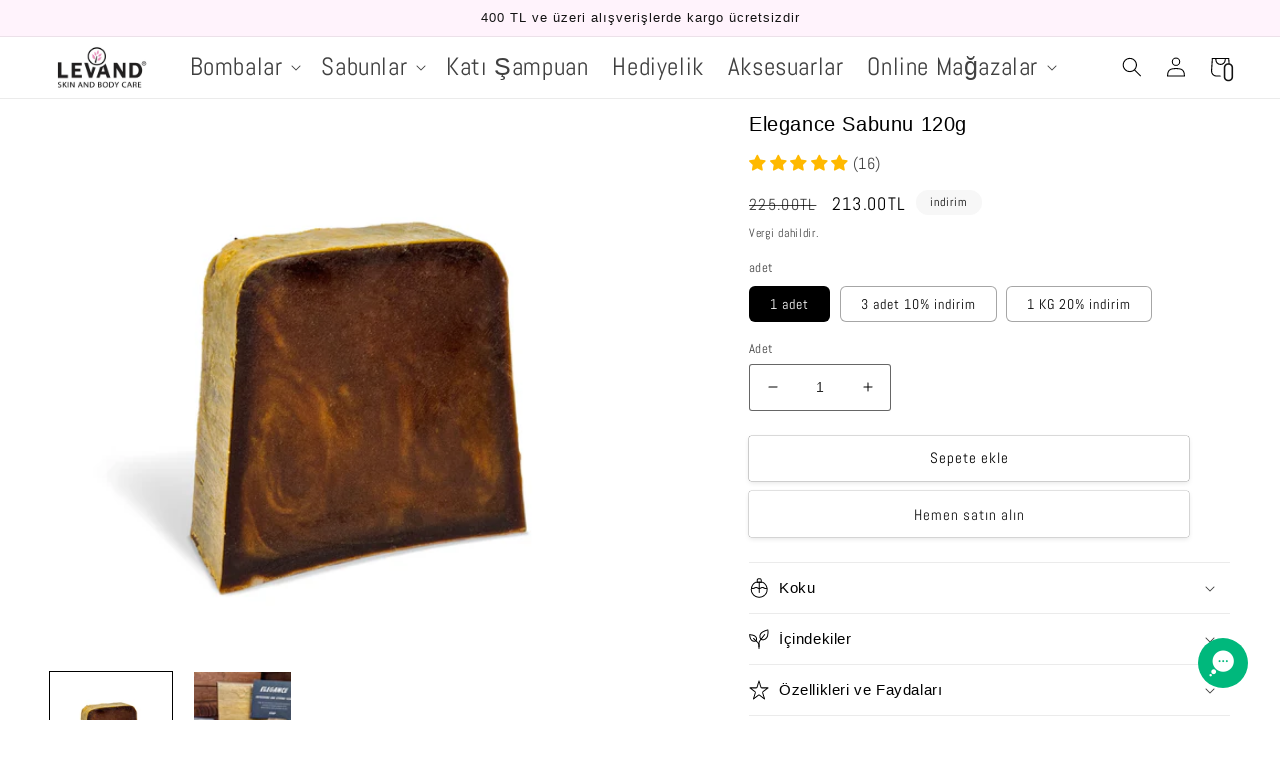

--- FILE ---
content_type: text/html; charset=utf-8
request_url: https://levandshoptr.com/products/elegance-soap-block-2-5-kg
body_size: 59953
content:
<!doctype html>
<html class="no-js" lang="tr">
  <head>
  <meta name="facebook-domain-verification" content="106kpf0m2zsrzs9cz1ttvxqyj7q86o" />
    <meta name="facebook-domain-verification" content="fr1odmridifrthqiqv1l4d8qfmab2k" />
    <meta charset="utf-8">
    <meta http-equiv="X-UA-Compatible" content="IE=edge">
    <meta name="viewport" content="width=device-width,initial-scale=1">
    <meta name="theme-color" content="">

    
<!-- Google Tag Manager -->
<script>(function(w,d,s,l,i){w[l]=w[l]||[];w[l].push({'gtm.start':
new Date().getTime(),event:'gtm.js'});var f=d.getElementsByTagName(s)[0],
j=d.createElement(s),dl=l!='dataLayer'?'&l='+l:'';j.async=true;j.src=
'https://www.googletagmanager.com/gtm.js?id='+i+dl;f.parentNode.insertBefore(j,f);
})(window,document,'script','dataLayer','GTM-5SLHKBS');</script>
<!-- End Google Tag Manager -->
    <link rel="canonical" href="https://levandshoptr.com/products/elegance-soap-block-2-5-kg">
    <link rel="preconnect" href="https://cdn.shopify.com" crossorigin><link rel="preconnect" href="https://fonts.shopifycdn.com" crossorigin><title>
      Elegance Sabunu 120g
 &ndash; levand shope turkiye</title>

    
      <meta name="description" content="Elegance sabunu, hoş kokusuyla cildinizi nazikçe temizlerken sizi oryantal bir yolculuğa çıkarır. Sofistike çiçeksi güçlü oryantal koku amber notalarıyla harmanlanmış benzersiz bir koku deneyimi sunar. Cildinize nazik bir temizleme keyfi verirken aynı zamanda yenilenmiş hissetmenizi sağlar. Bu muhteşem sabun, cildinizi">
    

    

<meta property="og:site_name" content="levand shope turkiye">
<meta property="og:url" content="https://levandshoptr.com/products/elegance-soap-block-2-5-kg">
<meta property="og:title" content="Elegance Sabunu 120g">
<meta property="og:type" content="product">
<meta property="og:description" content="Elegance sabunu, hoş kokusuyla cildinizi nazikçe temizlerken sizi oryantal bir yolculuğa çıkarır. Sofistike çiçeksi güçlü oryantal koku amber notalarıyla harmanlanmış benzersiz bir koku deneyimi sunar. Cildinize nazik bir temizleme keyfi verirken aynı zamanda yenilenmiş hissetmenizi sağlar. Bu muhteşem sabun, cildinizi"><meta property="og:image" content="http://levandshoptr.com/cdn/shop/products/elegance_7b4d89aa-cb22-48b1-85c5-cb0b7ade90aa.jpg?v=1674503126">
  <meta property="og:image:secure_url" content="https://levandshoptr.com/cdn/shop/products/elegance_7b4d89aa-cb22-48b1-85c5-cb0b7ade90aa.jpg?v=1674503126">
  <meta property="og:image:width" content="3000">
  <meta property="og:image:height" content="2449"><meta property="og:price:amount" content="213.00">
  <meta property="og:price:currency" content="TRY"><meta name="twitter:card" content="summary_large_image">
<meta name="twitter:title" content="Elegance Sabunu 120g">
<meta name="twitter:description" content="Elegance sabunu, hoş kokusuyla cildinizi nazikçe temizlerken sizi oryantal bir yolculuğa çıkarır. Sofistike çiçeksi güçlü oryantal koku amber notalarıyla harmanlanmış benzersiz bir koku deneyimi sunar. Cildinize nazik bir temizleme keyfi verirken aynı zamanda yenilenmiş hissetmenizi sağlar. Bu muhteşem sabun, cildinizi">


    <script src="//levandshoptr.com/cdn/shop/t/7/assets/global.js?v=149496944046504657681748268259" defer="defer"></script>
    <script>window.performance && window.performance.mark && window.performance.mark('shopify.content_for_header.start');</script><meta name="facebook-domain-verification" content="106kpf0m2zsrzs9cz1ttvxqyj7q86o">
<meta name="google-site-verification" content="HMCz4LbMuuuInRbILoacvmIDVBbui0qJmb5G7qeZySY">
<meta id="shopify-digital-wallet" name="shopify-digital-wallet" content="/70239420717/digital_wallets/dialog">
<link rel="alternate" type="application/json+oembed" href="https://levandshoptr.com/products/elegance-soap-block-2-5-kg.oembed">
<script async="async" src="/checkouts/internal/preloads.js?locale=tr-TR"></script>
<script id="shopify-features" type="application/json">{"accessToken":"d2ed62819594453d2f0c57119cd1a9d4","betas":["rich-media-storefront-analytics"],"domain":"levandshoptr.com","predictiveSearch":true,"shopId":70239420717,"locale":"tr"}</script>
<script>var Shopify = Shopify || {};
Shopify.shop = "levandstore.myshopify.com";
Shopify.locale = "tr";
Shopify.currency = {"active":"TRY","rate":"1.0"};
Shopify.country = "TR";
Shopify.theme = {"name":"levandshoptr.com","id":176247406893,"schema_name":"Dawn","schema_version":"7.0.1","theme_store_id":null,"role":"main"};
Shopify.theme.handle = "null";
Shopify.theme.style = {"id":null,"handle":null};
Shopify.cdnHost = "levandshoptr.com/cdn";
Shopify.routes = Shopify.routes || {};
Shopify.routes.root = "/";</script>
<script type="module">!function(o){(o.Shopify=o.Shopify||{}).modules=!0}(window);</script>
<script>!function(o){function n(){var o=[];function n(){o.push(Array.prototype.slice.apply(arguments))}return n.q=o,n}var t=o.Shopify=o.Shopify||{};t.loadFeatures=n(),t.autoloadFeatures=n()}(window);</script>
<script id="shop-js-analytics" type="application/json">{"pageType":"product"}</script>
<script defer="defer" async type="module" src="//levandshoptr.com/cdn/shopifycloud/shop-js/modules/v2/client.init-shop-cart-sync_B9hrTPry.tr.esm.js"></script>
<script defer="defer" async type="module" src="//levandshoptr.com/cdn/shopifycloud/shop-js/modules/v2/chunk.common_DIgBBaVU.esm.js"></script>
<script type="module">
  await import("//levandshoptr.com/cdn/shopifycloud/shop-js/modules/v2/client.init-shop-cart-sync_B9hrTPry.tr.esm.js");
await import("//levandshoptr.com/cdn/shopifycloud/shop-js/modules/v2/chunk.common_DIgBBaVU.esm.js");

  window.Shopify.SignInWithShop?.initShopCartSync?.({"fedCMEnabled":true,"windoidEnabled":true});

</script>
<script>(function() {
  var isLoaded = false;
  function asyncLoad() {
    if (isLoaded) return;
    isLoaded = true;
    var urls = ["https:\/\/d1639lhkj5l89m.cloudfront.net\/js\/storefront\/uppromote.js?shop=levandstore.myshopify.com","https:\/\/pixel.wetracked.io\/levandstore.myshopify.com\/events.js?shop=levandstore.myshopify.com"];
    for (var i = 0; i < urls.length; i++) {
      var s = document.createElement('script');
      s.type = 'text/javascript';
      s.async = true;
      s.src = urls[i];
      var x = document.getElementsByTagName('script')[0];
      x.parentNode.insertBefore(s, x);
    }
  };
  if(window.attachEvent) {
    window.attachEvent('onload', asyncLoad);
  } else {
    window.addEventListener('load', asyncLoad, false);
  }
})();</script>
<script id="__st">var __st={"a":70239420717,"offset":10800,"reqid":"7d4d410c-0216-4f1b-a1ee-a8c72a55d32c-1768698672","pageurl":"levandshoptr.com\/products\/elegance-soap-block-2-5-kg","u":"8307ff866d1c","p":"product","rtyp":"product","rid":8123886534957};</script>
<script>window.ShopifyPaypalV4VisibilityTracking = true;</script>
<script id="captcha-bootstrap">!function(){'use strict';const t='contact',e='account',n='new_comment',o=[[t,t],['blogs',n],['comments',n],[t,'customer']],c=[[e,'customer_login'],[e,'guest_login'],[e,'recover_customer_password'],[e,'create_customer']],r=t=>t.map((([t,e])=>`form[action*='/${t}']:not([data-nocaptcha='true']) input[name='form_type'][value='${e}']`)).join(','),a=t=>()=>t?[...document.querySelectorAll(t)].map((t=>t.form)):[];function s(){const t=[...o],e=r(t);return a(e)}const i='password',u='form_key',d=['recaptcha-v3-token','g-recaptcha-response','h-captcha-response',i],f=()=>{try{return window.sessionStorage}catch{return}},m='__shopify_v',_=t=>t.elements[u];function p(t,e,n=!1){try{const o=window.sessionStorage,c=JSON.parse(o.getItem(e)),{data:r}=function(t){const{data:e,action:n}=t;return t[m]||n?{data:e,action:n}:{data:t,action:n}}(c);for(const[e,n]of Object.entries(r))t.elements[e]&&(t.elements[e].value=n);n&&o.removeItem(e)}catch(o){console.error('form repopulation failed',{error:o})}}const l='form_type',E='cptcha';function T(t){t.dataset[E]=!0}const w=window,h=w.document,L='Shopify',v='ce_forms',y='captcha';let A=!1;((t,e)=>{const n=(g='f06e6c50-85a8-45c8-87d0-21a2b65856fe',I='https://cdn.shopify.com/shopifycloud/storefront-forms-hcaptcha/ce_storefront_forms_captcha_hcaptcha.v1.5.2.iife.js',D={infoText:'hCaptcha ile korunuyor',privacyText:'Gizlilik',termsText:'Koşullar'},(t,e,n)=>{const o=w[L][v],c=o.bindForm;if(c)return c(t,g,e,D).then(n);var r;o.q.push([[t,g,e,D],n]),r=I,A||(h.body.append(Object.assign(h.createElement('script'),{id:'captcha-provider',async:!0,src:r})),A=!0)});var g,I,D;w[L]=w[L]||{},w[L][v]=w[L][v]||{},w[L][v].q=[],w[L][y]=w[L][y]||{},w[L][y].protect=function(t,e){n(t,void 0,e),T(t)},Object.freeze(w[L][y]),function(t,e,n,w,h,L){const[v,y,A,g]=function(t,e,n){const i=e?o:[],u=t?c:[],d=[...i,...u],f=r(d),m=r(i),_=r(d.filter((([t,e])=>n.includes(e))));return[a(f),a(m),a(_),s()]}(w,h,L),I=t=>{const e=t.target;return e instanceof HTMLFormElement?e:e&&e.form},D=t=>v().includes(t);t.addEventListener('submit',(t=>{const e=I(t);if(!e)return;const n=D(e)&&!e.dataset.hcaptchaBound&&!e.dataset.recaptchaBound,o=_(e),c=g().includes(e)&&(!o||!o.value);(n||c)&&t.preventDefault(),c&&!n&&(function(t){try{if(!f())return;!function(t){const e=f();if(!e)return;const n=_(t);if(!n)return;const o=n.value;o&&e.removeItem(o)}(t);const e=Array.from(Array(32),(()=>Math.random().toString(36)[2])).join('');!function(t,e){_(t)||t.append(Object.assign(document.createElement('input'),{type:'hidden',name:u})),t.elements[u].value=e}(t,e),function(t,e){const n=f();if(!n)return;const o=[...t.querySelectorAll(`input[type='${i}']`)].map((({name:t})=>t)),c=[...d,...o],r={};for(const[a,s]of new FormData(t).entries())c.includes(a)||(r[a]=s);n.setItem(e,JSON.stringify({[m]:1,action:t.action,data:r}))}(t,e)}catch(e){console.error('failed to persist form',e)}}(e),e.submit())}));const S=(t,e)=>{t&&!t.dataset[E]&&(n(t,e.some((e=>e===t))),T(t))};for(const o of['focusin','change'])t.addEventListener(o,(t=>{const e=I(t);D(e)&&S(e,y())}));const B=e.get('form_key'),M=e.get(l),P=B&&M;t.addEventListener('DOMContentLoaded',(()=>{const t=y();if(P)for(const e of t)e.elements[l].value===M&&p(e,B);[...new Set([...A(),...v().filter((t=>'true'===t.dataset.shopifyCaptcha))])].forEach((e=>S(e,t)))}))}(h,new URLSearchParams(w.location.search),n,t,e,['guest_login'])})(!0,!0)}();</script>
<script integrity="sha256-4kQ18oKyAcykRKYeNunJcIwy7WH5gtpwJnB7kiuLZ1E=" data-source-attribution="shopify.loadfeatures" defer="defer" src="//levandshoptr.com/cdn/shopifycloud/storefront/assets/storefront/load_feature-a0a9edcb.js" crossorigin="anonymous"></script>
<script data-source-attribution="shopify.dynamic_checkout.dynamic.init">var Shopify=Shopify||{};Shopify.PaymentButton=Shopify.PaymentButton||{isStorefrontPortableWallets:!0,init:function(){window.Shopify.PaymentButton.init=function(){};var t=document.createElement("script");t.src="https://levandshoptr.com/cdn/shopifycloud/portable-wallets/latest/portable-wallets.tr.js",t.type="module",document.head.appendChild(t)}};
</script>
<script data-source-attribution="shopify.dynamic_checkout.buyer_consent">
  function portableWalletsHideBuyerConsent(e){var t=document.getElementById("shopify-buyer-consent"),n=document.getElementById("shopify-subscription-policy-button");t&&n&&(t.classList.add("hidden"),t.setAttribute("aria-hidden","true"),n.removeEventListener("click",e))}function portableWalletsShowBuyerConsent(e){var t=document.getElementById("shopify-buyer-consent"),n=document.getElementById("shopify-subscription-policy-button");t&&n&&(t.classList.remove("hidden"),t.removeAttribute("aria-hidden"),n.addEventListener("click",e))}window.Shopify?.PaymentButton&&(window.Shopify.PaymentButton.hideBuyerConsent=portableWalletsHideBuyerConsent,window.Shopify.PaymentButton.showBuyerConsent=portableWalletsShowBuyerConsent);
</script>
<script>
  function portableWalletsCleanup(e){e&&e.src&&console.error("Failed to load portable wallets script "+e.src);var t=document.querySelectorAll("shopify-accelerated-checkout .shopify-payment-button__skeleton, shopify-accelerated-checkout-cart .wallet-cart-button__skeleton"),e=document.getElementById("shopify-buyer-consent");for(let e=0;e<t.length;e++)t[e].remove();e&&e.remove()}function portableWalletsNotLoadedAsModule(e){e instanceof ErrorEvent&&"string"==typeof e.message&&e.message.includes("import.meta")&&"string"==typeof e.filename&&e.filename.includes("portable-wallets")&&(window.removeEventListener("error",portableWalletsNotLoadedAsModule),window.Shopify.PaymentButton.failedToLoad=e,"loading"===document.readyState?document.addEventListener("DOMContentLoaded",window.Shopify.PaymentButton.init):window.Shopify.PaymentButton.init())}window.addEventListener("error",portableWalletsNotLoadedAsModule);
</script>

<script type="module" src="https://levandshoptr.com/cdn/shopifycloud/portable-wallets/latest/portable-wallets.tr.js" onError="portableWalletsCleanup(this)" crossorigin="anonymous"></script>
<script nomodule>
  document.addEventListener("DOMContentLoaded", portableWalletsCleanup);
</script>

<link id="shopify-accelerated-checkout-styles" rel="stylesheet" media="screen" href="https://levandshoptr.com/cdn/shopifycloud/portable-wallets/latest/accelerated-checkout-backwards-compat.css" crossorigin="anonymous">
<style id="shopify-accelerated-checkout-cart">
        #shopify-buyer-consent {
  margin-top: 1em;
  display: inline-block;
  width: 100%;
}

#shopify-buyer-consent.hidden {
  display: none;
}

#shopify-subscription-policy-button {
  background: none;
  border: none;
  padding: 0;
  text-decoration: underline;
  font-size: inherit;
  cursor: pointer;
}

#shopify-subscription-policy-button::before {
  box-shadow: none;
}

      </style>
<script id="sections-script" data-sections="header,footer" defer="defer" src="//levandshoptr.com/cdn/shop/t/7/compiled_assets/scripts.js?v=2905"></script>
<script>window.performance && window.performance.mark && window.performance.mark('shopify.content_for_header.end');</script>


    <style data-shopify>
      @font-face {
  font-family: Abel;
  font-weight: 400;
  font-style: normal;
  font-display: swap;
  src: url("//levandshoptr.com/cdn/fonts/abel/abel_n4.0254805ccf79872a96d53996a984f2b9039f9995.woff2") format("woff2"),
       url("//levandshoptr.com/cdn/fonts/abel/abel_n4.635ebaebd760542724b79271de73bae7c2091173.woff") format("woff");
}

      
      
      
      

      :root {
        --font-body-family: Abel, sans-serif;
        --font-body-style: normal;
        --font-body-weight: 400;
        --font-body-weight-bold: 700;

        --font-heading-family: "system_ui", -apple-system, 'Segoe UI', Roboto, 'Helvetica Neue', 'Noto Sans', 'Liberation Sans', Arial, sans-serif, 'Apple Color Emoji', 'Segoe UI Emoji', 'Segoe UI Symbol', 'Noto Color Emoji';
        --font-heading-style: normal;
        --font-heading-weight: 400;

        --font-body-scale: 1.0;
        --font-heading-scale: 1.0;

        --color-base-text: 0, 0, 0;
        --color-shadow: 0, 0, 0;
        --color-base-background-1: 255, 255, 255;
        --color-base-background-2: 247, 247, 247;
        --color-base-solid-button-labels: 18, 18, 18;
        --color-base-outline-button-labels: 0, 0, 0;
        --color-base-accent-1: 255, 255, 255;
        --color-base-accent-2: 255, 243, 252;
        --payment-terms-background-color: #ffffff;

        --gradient-base-background-1: #ffffff;
        --gradient-base-background-2: #f7f7f7;
        --gradient-base-accent-1: #ffffff;
        --gradient-base-accent-2: #fff3fc;

        --media-padding: px;
        --media-border-opacity: 0.05;
        --media-border-width: 0px;
        --media-radius: 0px;
        --media-shadow-opacity: 0.0;
        --media-shadow-horizontal-offset: 0px;
        --media-shadow-vertical-offset: 12px;
        --media-shadow-blur-radius: 5px;
        --media-shadow-visible: 0;

        --page-width: 140rem;
        --page-width-margin: 0rem;

        --product-card-image-padding: 0.0rem;
        --product-card-corner-radius: 0.6rem;
        --product-card-text-alignment: left;
        --product-card-border-width: 0.0rem;
        --product-card-border-opacity: 0.1;
        --product-card-shadow-opacity: 0.0;
        --product-card-shadow-visible: 0;
        --product-card-shadow-horizontal-offset: 0.0rem;
        --product-card-shadow-vertical-offset: 0.4rem;
        --product-card-shadow-blur-radius: 0.5rem;

        --collection-card-image-padding: 0.0rem;
        --collection-card-corner-radius: 0.0rem;
        --collection-card-text-alignment: left;
        --collection-card-border-width: 0.0rem;
        --collection-card-border-opacity: 0.1;
        --collection-card-shadow-opacity: 0.0;
        --collection-card-shadow-visible: 0;
        --collection-card-shadow-horizontal-offset: 0.0rem;
        --collection-card-shadow-vertical-offset: 0.4rem;
        --collection-card-shadow-blur-radius: 0.5rem;

        --blog-card-image-padding: 0.0rem;
        --blog-card-corner-radius: 0.0rem;
        --blog-card-text-alignment: left;
        --blog-card-border-width: 0.0rem;
        --blog-card-border-opacity: 0.1;
        --blog-card-shadow-opacity: 0.0;
        --blog-card-shadow-visible: 0;
        --blog-card-shadow-horizontal-offset: 0.0rem;
        --blog-card-shadow-vertical-offset: 0.4rem;
        --blog-card-shadow-blur-radius: 0.5rem;

        --badge-corner-radius: 4.0rem;

        --popup-border-width: 1px;
        --popup-border-opacity: 0.1;
        --popup-corner-radius: 0px;
        --popup-shadow-opacity: 0.0;
        --popup-shadow-horizontal-offset: 0px;
        --popup-shadow-vertical-offset: 4px;
        --popup-shadow-blur-radius: 5px;

        --drawer-border-width: 1px;
        --drawer-border-opacity: 0.1;
        --drawer-shadow-opacity: 0.0;
        --drawer-shadow-horizontal-offset: 0px;
        --drawer-shadow-vertical-offset: 4px;
        --drawer-shadow-blur-radius: 5px;

        --spacing-sections-desktop: 4px;
        --spacing-sections-mobile: 4px;

        --grid-desktop-vertical-spacing: 40px;
        --grid-desktop-horizontal-spacing: 28px;
        --grid-mobile-vertical-spacing: 20px;
        --grid-mobile-horizontal-spacing: 14px;

        --text-boxes-border-opacity: 0.1;
        --text-boxes-border-width: 0px;
        --text-boxes-radius: 0px;
        --text-boxes-shadow-opacity: 0.0;
        --text-boxes-shadow-visible: 0;
        --text-boxes-shadow-horizontal-offset: 0px;
        --text-boxes-shadow-vertical-offset: 4px;
        --text-boxes-shadow-blur-radius: 5px;

        --buttons-radius: 2px;
        --buttons-radius-outset: 2px;
        --buttons-border-width: 0px;
        --buttons-border-opacity: 0.55;
        --buttons-shadow-opacity: 0.1;
        --buttons-shadow-visible: 1;
        --buttons-shadow-horizontal-offset: 0px;
        --buttons-shadow-vertical-offset: 2px;
        --buttons-shadow-blur-radius: 5px;
        --buttons-border-offset: 0.3px;

        --inputs-radius: 2px;
        --inputs-border-width: 1px;
        --inputs-border-opacity: 0.6;
        --inputs-shadow-opacity: 0.0;
        --inputs-shadow-horizontal-offset: 0px;
        --inputs-margin-offset: 0px;
        --inputs-shadow-vertical-offset: 4px;
        --inputs-shadow-blur-radius: 5px;
        --inputs-radius-outset: 3px;

        --variant-pills-radius: 6px;
        --variant-pills-border-width: 1px;
        --variant-pills-border-opacity: 0.35;
        --variant-pills-shadow-opacity: 0.0;
        --variant-pills-shadow-horizontal-offset: 0px;
        --variant-pills-shadow-vertical-offset: 4px;
        --variant-pills-shadow-blur-radius: 5px;
      }

      *,
      *::before,
      *::after {
        box-sizing: inherit;
      }

      html {
        box-sizing: border-box;
        font-size: calc(var(--font-body-scale) * 62.5%);
        height: 100%;
      }

      body {
        display: grid;
        grid-template-rows: auto auto 1fr auto;
        grid-template-columns: 100%;
        min-height: 100%;
        margin: 0;
        font-size: 1.5rem;
        letter-spacing: 0.06rem;
        line-height: calc(1 + 0.8 / var(--font-body-scale));
        font-family: var(--font-body-family);
        font-style: var(--font-body-style);
        font-weight: var(--font-body-weight);
      }

      @media screen and (min-width: 750px) {
        body {
          font-size: 1.6rem;
        }
      }
    </style>

    <link href="//levandshoptr.com/cdn/shop/t/7/assets/base.css?v=88290808517547527771748268241" rel="stylesheet" type="text/css" media="all" />
<link rel="preload" as="font" href="//levandshoptr.com/cdn/fonts/abel/abel_n4.0254805ccf79872a96d53996a984f2b9039f9995.woff2" type="font/woff2" crossorigin><link rel="stylesheet" href="//levandshoptr.com/cdn/shop/t/7/assets/component-predictive-search.css?v=83512081251802922551748268253" media="print" onload="this.media='all'"><script>document.documentElement.className = document.documentElement.className.replace('no-js', 'js');
    if (Shopify.designMode) {
      document.documentElement.classList.add('shopify-design-mode');
    }
    </script>
  
 <script>
    var scmCustomCss= ``;
    var scmLanguage= (typeof scmLanguage == "undefined" || scmLanguage == null) ? `
  {
    "box_reviews": {
      "title_info": "Translation missing: tr.smart_aliexpress_review.box_reviews.title_info",
      "average_info": "Translation missing: tr.smart_aliexpress_review.box_reviews.average_info",
      "before_number": "Translation missing: tr.smart_aliexpress_review.box_reviews.before_number",
      "after_number": "Translation missing: tr.smart_aliexpress_review.box_reviews.after_number",
      "all_reviews": "Translation missing: tr.smart_aliexpress_review.box_reviews.all_reviews",
      "highlight_tab": "Translation missing: tr.smart_aliexpress_review.box_reviews.highlight_tab",
      "reviews_tab": "Translation missing: tr.smart_aliexpress_review.box_reviews.reviews_tab"
    },
    "box_write": {
      "title_write": "Translation missing: tr.smart_aliexpress_review.box_write.title_write",
      "before_star": "Translation missing: tr.smart_aliexpress_review.box_write.before_star",
      "input_name": "Translation missing: tr.smart_aliexpress_review.box_write.input_name",
      "input_email": "Translation missing: tr.smart_aliexpress_review.box_write.input_email",
      "input_text_area": "Translation missing: tr.smart_aliexpress_review.box_write.input_text_area",
      "input_photo": "Translation missing: tr.smart_aliexpress_review.box_write.input_photo",
      "button_write": "Translation missing: tr.smart_aliexpress_review.box_write.button_write",
      "write_cancel": "Translation missing: tr.smart_aliexpress_review.box_write.write_cancel",
      "message_error_character": "Translation missing: tr.smart_aliexpress_review.box_write.message_error_character",
      "message_error_file_upload": "Translation missing: tr.smart_aliexpress_review.box_write.message_error_file_upload",
      "message_error_video_upload": "Translation missing: tr.smart_aliexpress_review.box_write.message_error_video_upload",
      "message_error_type_media_upload": "Translation missing: tr.smart_aliexpress_review.box_write.message_error_type_media_upload",
      "message_success": "Translation missing: tr.smart_aliexpress_review.box_write.message_success",
      "message_fail": "Translation missing: tr.smart_aliexpress_review.box_write.message_fail"
    },
    "reviews_list": {
      "view_product": "Translation missing: tr.smart_aliexpress_review.reviews_list.view_product",
      "read_more": "Translation missing: tr.smart_aliexpress_review.reviews_list.read_more",
      "helpful": "Translation missing: tr.smart_aliexpress_review.reviews_list.helpful",
      "reply": "Translation missing: tr.smart_aliexpress_review.reviews_list.reply",
      "button_load_more": "Translation missing: tr.smart_aliexpress_review.reviews_list.button_load_more",
      "purchased": "Translation missing: tr.smart_aliexpress_review.reviews_list.purchased"
    },
    "sort_box" : {
        "reviews": "Translation missing: tr.smart_aliexpress_review.sort_box.reviews",
        "content": "Translation missing: tr.smart_aliexpress_review.sort_box.content",
        "pictures": "Translation missing: tr.smart_aliexpress_review.sort_box.pictures",
        "date": "Translation missing: tr.smart_aliexpress_review.sort_box.date",
        "rating": "Translation missing: tr.smart_aliexpress_review.sort_box.rating"
    },
    "empty_page" : {
        "title": "Translation missing: tr.smart_aliexpress_review.empty_page.title",
        "des": "Translation missing: tr.smart_aliexpress_review.empty_page.des"
    },
    "thank_you" : {
        "title": "Translation missing: tr.smart_aliexpress_review.thank_you.title",
        "des": "Translation missing: tr.smart_aliexpress_review.thank_you.des"
    },
    "discount": {
      "title": "Translation missing: tr.smart_aliexpress_review.discount.title",
      "des": "Translation missing: tr.smart_aliexpress_review.discount.des",
      "action": "Translation missing: tr.smart_aliexpress_review.discount.action",
      "badge": "Translation missing: tr.smart_aliexpress_review.discount.badge",
      "photo": "Translation missing: tr.smart_aliexpress_review.discount.photo"
    }
  }` : scmLanguage;
</script>

<link href="https://editorify.net/css/importify-review.min.css" rel="stylesheet" type="text/css" />
<link href="https://cdnjs.cloudflare.com/ajax/libs/font-awesome/4.7.0/css/font-awesome.min.css" rel="stylesheet" type="text/css" />
<script  src="https://editorify.net/js/iframe.js"></script>
<script type="text/javascript">
    var isLoadedWidgetAR = false;
    var timerScrollIframeWidgetAR = null;
    const EDITORIFY_IFRAME = 'iframe[class=edititorifyReviewsFrame]:not([src])';
    function handleIframeWidget(){
        let iframes = document.querySelectorAll(EDITORIFY_IFRAME);
        if(iframes.length){
            loadIframeWidget();
            !isLoadedWidgetAR && document.addEventListener("scroll", loadIframeWidget, false);
        }
    }
    function loadIframeWidget(){
        if(timerScrollIframeWidgetAR){
            clearTimeout(timerScrollIframeWidgetAR);
        }
        timerScrollIframeWidgetAR = setTimeout(function() {
            let iframes = document.querySelectorAll(EDITORIFY_IFRAME);
            let offsetTopNearest = iframes.length && iframes[0].offsetTop || 0;
            let scrollTop = document.documentElement.scrollTop;
            let heightScreen = document.documentElement.clientHeight;
            let contentHeight = offsetTopNearest - heightScreen;
            if (contentHeight <= scrollTop && !isLoadedWidgetAR){
                isLoadedWidgetAR = true;
                document.removeEventListener("scroll", loadIframeWidget, false);
                renderIframe(iframes);
            }
        }, 100);
    }
    function renderIframe(iframes){
        iframes.length && iframes.forEach((iframe, index) => {
            if(iframe){
                console.log(window.__pageflyProducts)
                let iframeSrc = iframe.getAttribute('data-ar-src');
                if(window.hasOwnProperty('__pageflyProducts') && window.__pageflyProducts && !meta.hasOwnProperty('product')){
                    iframeSrc = iframeSrc+Object.keys(window.__pageflyProducts)[0]
                }
                if(parseInt(window.innerWidth)<769){
                    iframeSrc = iframeSrc+'&is_mobile=true'
                }

                iframe.setAttribute('src', iframeSrc || '');
            }

        });

    }
    document.addEventListener("DOMContentLoaded", function () {
        let iframes = document.querySelectorAll(EDITORIFY_IFRAME);
        if(document.querySelector('#tabs #product-reviews-a')){
            document.querySelector('#tabs #product-reviews-a').click()
        }

        setTimeout(function () {
            if (document.querySelector('li[data-et-handle="tabs-reviews"]')) {
                document.querySelector('li[data-et-handle="tabs-reviews"]').click()
            }else if (document.querySelector('#Details-collapsible-row-2-template--15954471354600__main summary')) {
                document.querySelector('#Details-collapsible-row-2-template--15954471354600__main summary').click()
            }
        }, 2000);

        renderIframe(iframes);
        let formFrame = document.querySelector('.editorify-form-dialog .edititorifyReviewsFormFrame')
        if(formFrame){
            let formSrc = formFrame.getAttribute('data-src');
            if(window.location.href.indexOf('#reviewrequest') > -1) {
                console.log('dedeefrfrgthyjki')
                document.querySelector('.editorify-form-dialog').style.display = 'block';
                document.querySelector('.edititorifyReviewsFormFrame').setAttribute('src', formSrc || '');

            }
        }

    });
</script>
<script>
    function insertAfter(referenceNode, newNode) {
        referenceNode.parentNode.insertBefore(newNode, referenceNode.nextSibling);
    }
    window.addEventListener('message', function(e) {
        var nodes = document.querySelectorAll('.edititorifyReviewsFrame');
        var iframe = nodes[nodes.length- 1];
        let message = e.data;

        if(window.location.href.indexOf('sunkisslover') > -1 && message.pcmPixelPostMessageEvent){
            if(message.pcmPixelPostMessageEvent.ev && message.pcmPixelPostMessageEvent.ev == "PageView"){
                let iframes = document.querySelectorAll(EDITORIFY_IFRAME);
                renderIframe(iframes);

            }
        }
        if(window.location.href.indexOf('shopexoticbundlez') > -1 && message.isReadyToPayResponse){
            let iframes = document.querySelectorAll(EDITORIFY_IFRAME);
            renderIframe(iframes);
        }
        if(message.message == "review_created" && document.querySelector('.editorify-form-dialog')){
            document.querySelector('.editorify-form-dialog').style.display = 'none';
            iframe.src = iframe.src;
        }
        var height = 0;
        if(message.message == "resize"){
            if(message.height > 0 && height != message.height){
                height = message.height
                nodes.forEach((frame, index) => {
                    frame.style.height = message.height + 'px';
                })

            }
            setTimeout(function () {
                if(document.querySelector('#editorify-reviews-widget') && !document.querySelector('#editorify-reviews-widget .edititorifyReviewsFrame')){
                    document.querySelector('#editorify-reviews-widget').append(document.querySelector('.edititorifyReviewsFrame'))
                }else if(window.location.href.indexOf('aya.eco') > -1 && document.querySelector('.inner-wrapper-sticky') && !document.querySelector('.inner-wrapper-sticky .edititorifyReviewsFrame')){
                    document.querySelector('.inner-wrapper-sticky').append(document.querySelector('.edititorifyReviewsFrame'))

                }else if(window.location.href.indexOf('oduduwa') > -1 && document.querySelector('#ProductAccordion-collapsible-row-2-template--15954471354600__main') && !document.querySelector('#ProductAccordion-collapsible-row-2-template--15954471354600__main .edititorifyReviewsFrame')){
                    document.querySelector('#ProductAccordion-collapsible-row-2-template--15954471354600__main').append(document.querySelector('.edititorifyReviewsFrame'))

                }else if(window.location.href.indexOf('cartfobia') > -1 && document.querySelector('#liton_tab_details_1_2') && !document.querySelector('#liton_tab_details_1_2 .edititorifyReviewsFrame')){
                    document.querySelector('#liton_tab_details_1_2').append(document.querySelector('.edititorifyReviewsFrame'))

                }
            },3000)


        }
        if(message.message == "show-message" && window.location.href.indexOf('#reviewrequest') < 0){

            let messageFrame = document.querySelector('.edititorifyReviewsFormFrame')

            if(messageFrame){
                let messageSrc = messageFrame.getAttribute('data-src');
                messageSrc = messageSrc+'&code='+message.code
                document.querySelector('.editorify-message').style.display = 'block';
                messageFrame.setAttribute('src', messageSrc || '');
            }
        }
        if(message.message == "close-message"){

            let messageFrame = document.querySelector('.edititorifyReviewsFormFrame')

            if(messageFrame){
                document.querySelector('.editorify-message').style.display = 'none';
                document.querySelector('.editorify-form-dialog').style.display = 'none';
            }
        }
        if(message.rateString ){
            if(document.querySelector('.editorify-reviews-count-new')){
                document.querySelector('.editorify-reviews-count-new').remove()
            }
            var el = document.createElement( 'div');
            el.innerHTML  = message.rateString
            if(document.querySelector('.product-single__meta .product-single__title')){
                insertAfter(document.querySelector('.product-single__meta .product-single__title'), el);
            }else if(document.querySelector('#popup_cart_title')){
                insertAfter(document.querySelector('#popup_cart_title'), el);
            }else if(document.querySelector('.product-details-header-content h1.product-title')){
                insertAfter(document.querySelector('.product-details-header-content h1.product-title'), el);
            }else if(document.querySelector('div[data-block-type="heading"]')){
                document.querySelector('div[data-block-type="heading"]').append(el);
            }else if(document.querySelector('.product-single__title')){
                insertAfter(document.querySelector('.product-single__title'), el);
            }else if(document.querySelector('.editorify-reviews-rating')){
                insertAfter(document.querySelector('.editorify-reviews-rating'), el);
            }else if(document.querySelector('.product-single__title')){
                insertAfter(document.querySelector('.product-single__title'), el);
            }else if(document.querySelector('h3[data-product-type="title"]')){
                insertAfter(document.querySelector('h3[data-product-type="title"]'), el);
            }else if(document.querySelector('.product-single__price-text')){
                insertAfter(document.querySelector('.product-single__price-text'), el);
            }else if(document.querySelector('.product_page_template  .tt-product-single-info .tt-title')){
                insertAfter(document.querySelector('.product_page_template  .tt-product-single-info .tt-title'), el);
            }else if(document.querySelector('#shopify-section-product-template .tt-product-single-info .tt-title')){
                insertAfter(document.querySelector('#shopify-section-product-template .tt-product-single-info .tt-title'), el);
            }else if(document.querySelector('#shopify-section-product-template .grid__item h1')){
                insertAfter(document.querySelector('#shopify-section-product-template .grid__item h1'), el);
            }else if(document.querySelector('.product__title')){
                insertAfter(document.querySelector('.product__title'), el);
            }else if(document.querySelector('.product-ditiles h1')){
                insertAfter(document.querySelector('.product-ditiles h1'), el);
            }else if(document.querySelector('.hidden-pocket h1.product__title')){
                insertAfter(document.querySelector('.hidden-pocket h1.product__title'), el);
            }else if(document.querySelector('.product-ditiles h1')){
                insertAfter(document.querySelector('.product-ditiles h1'), el);
            }else if(document.querySelector('h1.product_name')){
                insertAfter(document.querySelector('h1.product_name'), el);
            }else if(document.querySelector('h2.name')){
                insertAfter(document.querySelector('h2.name'), el);
            }else if(document.querySelector('h1.h2')){
                insertAfter(document.querySelector('h1.h2'), el);
            }else if(document.querySelector('.product-info__title h2')){
                insertAfter(document.querySelector('.product-info__title h2'), el);
            }else if(document.querySelector('.product-info__title')){
                insertAfter(document.querySelector('.product-info__title'), el);
            }else if(document.querySelector('h1.product__title')){
                insertAfter(document.querySelector('h1.product__title'), el);
            }else if(document.querySelector('.product__title')){
                insertAfter(document.querySelector('.product__title'), el);
            }else if(document.querySelector('h2.heading2')){
                insertAfter(document.querySelector('h2.heading2'), el);
            }else if(document.querySelector('h1[itemprop="name"]')){
                insertAfter(document.querySelector('h1[itemprop="name"]'), el);
            }else if(document.querySelector('h3.title30')){
                insertAfter(document.querySelector('h3.title30'), el);
            }else if(document.querySelector('.group-title.has-next_prev')){
                insertAfter(document.querySelector('.group-title.has-next_prev'), el);
            }else if(document.querySelector('h1.product-title')){
                insertAfter(document.querySelector('h1.product-title'), el);
            }else if(document.querySelector('h2.product-title')){
                insertAfter(document.querySelector('h2.product-title'), el);
            }else if(document.querySelector('.section-title h1')){
                insertAfter(document.querySelector('.section-title h1'), el);
            }else if(document.querySelector('.ProductMeta__Title.Heading.u-h2')){
                insertAfter(document.querySelector('.ProductMeta__Title.Heading.u-h2'), el);
            }else if(document.querySelector('.product_title.entry-title')){
                insertAfter(document.querySelector('.product_title.entry-title'), el);
            }else if(document.querySelector('.prod__title')){
                insertAfter(document.querySelector('.prod__title'), el);
            }else if(document.querySelector('.product-page-info__title h1')){
                insertAfter(document.querySelector('.product-page-info__title h1'), el);
            }else if(document.querySelector('.product-meta__title')){
                insertAfter(document.querySelector('.product-meta__title'), el);
            }else if(document.querySelector('.productView-title')){
                insertAfter(document.querySelector('.productView-title'), el);
            }else if(document.querySelector('.product-details_title')){
                insertAfter(document.querySelector('.product-details_title'), el);
            }else if(document.querySelector('.product-template__title')){
                insertAfter(document.querySelector('.product-template__title'), el);
            }else if(document.querySelector('.rich-text__heading.h1')){
                insertAfter(document.querySelector('.rich-text__heading.h1'), el);
            }
        }
        if(message.styleSheet){
            head = document.head || document.getElementsByTagName('head')[0],
                style = document.createElement('style');
            style.type = 'text/css';
            style.appendChild(document.createTextNode(message.styleSheet));
            head.appendChild(style);
        }
        if(message.fontPath){
            var link = document.createElement('link');
            link.rel = 'stylesheet';
            let tmp = link.cloneNode(true);
            tmp.href = message.fontPath;
            document.getElementsByTagName('head')[0].appendChild(tmp);
        }
    } , false);


</script> 
  <!-- "snippets/shogun-head.liquid" was not rendered, the associated app was uninstalled -->
































































































































































































































































































































































































































































































































































































































































































































































































































































<!-- BEGIN app block: shopify://apps/judge-me-reviews/blocks/judgeme_core/61ccd3b1-a9f2-4160-9fe9-4fec8413e5d8 --><!-- Start of Judge.me Core -->






<link rel="dns-prefetch" href="https://cdnwidget.judge.me">
<link rel="dns-prefetch" href="https://cdn.judge.me">
<link rel="dns-prefetch" href="https://cdn1.judge.me">
<link rel="dns-prefetch" href="https://api.judge.me">

<script data-cfasync='false' class='jdgm-settings-script'>window.jdgmSettings={"pagination":5,"disable_web_reviews":false,"badge_no_review_text":"Değerlendirme yok","badge_n_reviews_text":"({{ n }})","hide_badge_preview_if_no_reviews":true,"badge_hide_text":false,"enforce_center_preview_badge":false,"widget_title":"Müşteri Değerlendirmeleri","widget_open_form_text":"Değerlendirme yazın","widget_close_form_text":"Değerlendirmeyi iptal et","widget_refresh_page_text":"Sayfayı yenile","widget_summary_text":"{{ number_of_reviews }} değerlendirmeye dayanmaktadır","widget_no_review_text":"İlk değerlendirmeyi yapan siz olun","widget_name_field_text":"Görünen İsim","widget_verified_name_field_text":"Doğrulanmış İsim (herkese açık)","widget_name_placeholder_text":"Görünen isminizi girin","widget_required_field_error_text":"Bu alan gereklidir.","widget_email_field_text":"E-posta adresi","widget_verified_email_field_text":"Doğrulanmış E-posta (özel, düzenlenemez)","widget_email_placeholder_text":"E-posta adresinizi girin","widget_email_field_error_text":"Lütfen geçerli bir e-posta adresi girin.","widget_rating_field_text":"Derecelendirme","widget_review_title_field_text":"Değerlendirme Başlığı","widget_review_title_placeholder_text":"Değerlendirmenize bir başlık verin","widget_review_body_field_text":"Değerlendirme içeriği","widget_review_body_placeholder_text":"Buraya yazmaya başlayın...","widget_pictures_field_text":"Fotoğraf/Video (isteğe bağlı)","widget_submit_review_text":"Değerlendirme Gönder","widget_submit_verified_review_text":"Doğrulanmış Değerlendirme Gönder","widget_submit_success_msg_with_auto_publish":"Teşekkür ederiz! Değerlendirmenizi görmek için lütfen sayfayı birkaç dakika içinde yenileyin. Değerlendirmenizi kaldırabilir veya düzenleyebilirsiniz - \u003ca href='https://judge.me/login' target='_blank' rel='nofollow noopener'\u003eJudge.me\u003c/a\u003e adresine giriş yapın","widget_submit_success_msg_no_auto_publish":"Teşekkür ederiz! Değerlendirmeniz mağaza yöneticisi tarafından onaylandıktan sonra yayınlanacaktır. Değerlendirmenizi kaldırabilir veya düzenleyebilirsiniz - \u003ca href='https://judge.me/login' target='_blank' rel='nofollow noopener'\u003eJudge.me\u003c/a\u003e adresine giriş yapın","widget_show_default_reviews_out_of_total_text":"{{ n_reviews }} değerlendirmeden {{ n_reviews_shown }} gösteriliyor.","widget_show_all_link_text":"Tümünü göster","widget_show_less_link_text":"Daha az göster","widget_author_said_text":"{{ reviewer_name }} şunları söyledi:","widget_days_text":"{{ n }} gün önce","widget_weeks_text":"{{ n }} hafta önce","widget_months_text":"{{ n }} ay önce","widget_years_text":"{{ n }} yıl önce","widget_yesterday_text":"Dün","widget_today_text":"Bugün","widget_replied_text":"\u003e\u003e {{ shop_name }} yanıtladı:","widget_read_more_text":"Daha fazla oku","widget_reviewer_name_as_initial":"","widget_rating_filter_color":"#fbcd0a","widget_rating_filter_see_all_text":"Tüm değerlendirmeleri gör","widget_sorting_most_recent_text":"En Yeni","widget_sorting_highest_rating_text":"En Yüksek Puan","widget_sorting_lowest_rating_text":"En Düşük Puan","widget_sorting_with_pictures_text":"Sadece Fotoğraflar","widget_sorting_most_helpful_text":"En Yararlı","widget_open_question_form_text":"Bir soru sor","widget_reviews_subtab_text":"Değerlendirmeler","widget_questions_subtab_text":"Sorular","widget_question_label_text":"Soru","widget_answer_label_text":"Cevap","widget_question_placeholder_text":"Sorunuzu buraya yazın","widget_submit_question_text":"Soru Gönder","widget_question_submit_success_text":"Sorunuz için teşekkür ederiz! Cevaplandığında size haber vereceğiz.","verified_badge_text":"Doğrulanmış","verified_badge_bg_color":"","verified_badge_text_color":"","verified_badge_placement":"left-of-reviewer-name","widget_review_max_height":"","widget_hide_border":false,"widget_social_share":false,"widget_thumb":false,"widget_review_location_show":false,"widget_location_format":"","all_reviews_include_out_of_store_products":true,"all_reviews_out_of_store_text":"(mağaza dışında)","all_reviews_pagination":100,"all_reviews_product_name_prefix_text":"hakkında","enable_review_pictures":true,"enable_question_anwser":false,"widget_theme":"default","review_date_format":"mm/dd/yyyy","default_sort_method":"most-recent","widget_product_reviews_subtab_text":"Ürün Değerlendirmeleri","widget_shop_reviews_subtab_text":"Mağaza Değerlendirmeleri","widget_other_products_reviews_text":"Diğer Ürünler İçin Değerlendirmeler","widget_store_reviews_subtab_text":"Mağaza değerlendirmeleri","widget_no_store_reviews_text":"Bu mağaza henüz değerlendirme almamış","widget_web_restriction_product_reviews_text":"Bu ürün henüz değerlendirme almamış","widget_no_items_text":"Hiçbir öğe bulunamadı","widget_show_more_text":"Daha fazla göster","widget_write_a_store_review_text":"Mağaza Değerlendirmesi Yazın","widget_other_languages_heading":"Diğer Dillerdeki Değerlendirmeler","widget_translate_review_text":"Değerlendirmeyi {{ language }} diline çevir","widget_translating_review_text":"Çevriliyor...","widget_show_original_translation_text":"Orijinali göster ({{ language }})","widget_translate_review_failed_text":"Değerlendirme çevrilemedi.","widget_translate_review_retry_text":"Tekrar dene","widget_translate_review_try_again_later_text":"Daha sonra tekrar deneyin","show_product_url_for_grouped_product":false,"widget_sorting_pictures_first_text":"Önce Fotoğraflar","show_pictures_on_all_rev_page_mobile":false,"show_pictures_on_all_rev_page_desktop":false,"floating_tab_hide_mobile_install_preference":false,"floating_tab_button_name":"★ Değerlendirmeler","floating_tab_title":"Müşterilerimiz bizim için konuşsun","floating_tab_button_color":"","floating_tab_button_background_color":"","floating_tab_url":"","floating_tab_url_enabled":false,"floating_tab_tab_style":"text","all_reviews_text_badge_text":"Müşterilerimiz bizi {{ shop.metafields.judgeme.all_reviews_count }} değerlendirmeye dayanarak 5 üzerinden {{ shop.metafields.judgeme.all_reviews_rating | round: 1 }} olarak değerlendiriyor.","all_reviews_text_badge_text_branded_style":"{{ shop.metafields.judgeme.all_reviews_count }} değerlendirmeye dayanarak 5 yıldız üzerinden {{ shop.metafields.judgeme.all_reviews_rating | round: 1 }}","is_all_reviews_text_badge_a_link":false,"show_stars_for_all_reviews_text_badge":false,"all_reviews_text_badge_url":"","all_reviews_text_style":"text","all_reviews_text_color_style":"judgeme_brand_color","all_reviews_text_color":"#108474","all_reviews_text_show_jm_brand":true,"featured_carousel_show_header":true,"featured_carousel_title":"Müşterilerimiz bizim için konuşsun","testimonials_carousel_title":"Müşteriler diyor ki","videos_carousel_title":"Gerçek müşteri hikayeleri","cards_carousel_title":"Müşteriler diyor ki","featured_carousel_count_text":"{{ n }} değerlendirmeden","featured_carousel_add_link_to_all_reviews_page":false,"featured_carousel_url":"","featured_carousel_show_images":true,"featured_carousel_autoslide_interval":5,"featured_carousel_arrows_on_the_sides":false,"featured_carousel_height":250,"featured_carousel_width":80,"featured_carousel_image_size":0,"featured_carousel_image_height":250,"featured_carousel_arrow_color":"#eeeeee","verified_count_badge_style":"vintage","verified_count_badge_orientation":"horizontal","verified_count_badge_color_style":"judgeme_brand_color","verified_count_badge_color":"#108474","is_verified_count_badge_a_link":false,"verified_count_badge_url":"","verified_count_badge_show_jm_brand":true,"widget_rating_preset_default":5,"widget_first_sub_tab":"product-reviews","widget_show_histogram":true,"widget_histogram_use_custom_color":false,"widget_pagination_use_custom_color":false,"widget_star_use_custom_color":false,"widget_verified_badge_use_custom_color":false,"widget_write_review_use_custom_color":false,"picture_reminder_submit_button":"Upload Pictures","enable_review_videos":false,"mute_video_by_default":false,"widget_sorting_videos_first_text":"Önce Videolar","widget_review_pending_text":"Beklemede","featured_carousel_items_for_large_screen":3,"social_share_options_order":"Facebook,Twitter","remove_microdata_snippet":true,"disable_json_ld":false,"enable_json_ld_products":false,"preview_badge_show_question_text":false,"preview_badge_no_question_text":"Soru yok","preview_badge_n_question_text":"{{ number_of_questions }} soru","qa_badge_show_icon":false,"qa_badge_position":"same-row","remove_judgeme_branding":false,"widget_add_search_bar":false,"widget_search_bar_placeholder":"Ara","widget_sorting_verified_only_text":"Sadece Doğrulanmışlar","featured_carousel_theme":"focused","featured_carousel_show_rating":true,"featured_carousel_show_title":true,"featured_carousel_show_body":true,"featured_carousel_show_date":false,"featured_carousel_show_reviewer":true,"featured_carousel_show_product":false,"featured_carousel_header_background_color":"#108474","featured_carousel_header_text_color":"#ffffff","featured_carousel_name_product_separator":"reviewed","featured_carousel_full_star_background":"#108474","featured_carousel_empty_star_background":"#dadada","featured_carousel_vertical_theme_background":"#f9fafb","featured_carousel_verified_badge_enable":true,"featured_carousel_verified_badge_color":"#108474","featured_carousel_border_style":"round","featured_carousel_review_line_length_limit":3,"featured_carousel_more_reviews_button_text":"Daha fazla değerlendirme oku","featured_carousel_view_product_button_text":"Ürünü görüntüle","all_reviews_page_load_reviews_on":"scroll","all_reviews_page_load_more_text":"Daha Fazla Değerlendirme Yükle","disable_fb_tab_reviews":false,"enable_ajax_cdn_cache":false,"widget_advanced_speed_features":5,"widget_public_name_text":"şuna benzer şekilde herkese açık gösterilir","default_reviewer_name":"John Smith","default_reviewer_name_has_non_latin":true,"widget_reviewer_anonymous":"Anonim","medals_widget_title":"Judge.me Değerlendirme Madalyaları","medals_widget_background_color":"#f9fafb","medals_widget_position":"footer_all_pages","medals_widget_border_color":"#f9fafb","medals_widget_verified_text_position":"left","medals_widget_use_monochromatic_version":false,"medals_widget_elements_color":"#108474","show_reviewer_avatar":true,"widget_invalid_yt_video_url_error_text":"YouTube video URL'si değil","widget_max_length_field_error_text":"Lütfen en fazla {0} karakter girin.","widget_show_country_flag":false,"widget_show_collected_via_shop_app":true,"widget_verified_by_shop_badge_style":"light","widget_verified_by_shop_text":"Mağaza tarafından doğrulanmıştır","widget_show_photo_gallery":false,"widget_load_with_code_splitting":true,"widget_ugc_install_preference":false,"widget_ugc_title":"Bizim tarafımızdan yapıldı, Sizin tarafınızdan paylaşıldı","widget_ugc_subtitle":"Fotoğrafınızın sayfamızda yer alması için bizi etiketleyin","widget_ugc_arrows_color":"#ffffff","widget_ugc_primary_button_text":"Şimdi Satın Al","widget_ugc_primary_button_background_color":"#108474","widget_ugc_primary_button_text_color":"#ffffff","widget_ugc_primary_button_border_width":"0","widget_ugc_primary_button_border_style":"none","widget_ugc_primary_button_border_color":"#108474","widget_ugc_primary_button_border_radius":"25","widget_ugc_secondary_button_text":"Daha Fazla Yükle","widget_ugc_secondary_button_background_color":"#ffffff","widget_ugc_secondary_button_text_color":"#108474","widget_ugc_secondary_button_border_width":"2","widget_ugc_secondary_button_border_style":"solid","widget_ugc_secondary_button_border_color":"#108474","widget_ugc_secondary_button_border_radius":"25","widget_ugc_reviews_button_text":"Değerlendirmeleri Görüntüle","widget_ugc_reviews_button_background_color":"#ffffff","widget_ugc_reviews_button_text_color":"#108474","widget_ugc_reviews_button_border_width":"2","widget_ugc_reviews_button_border_style":"solid","widget_ugc_reviews_button_border_color":"#108474","widget_ugc_reviews_button_border_radius":"25","widget_ugc_reviews_button_link_to":"judgeme-reviews-page","widget_ugc_show_post_date":true,"widget_ugc_max_width":"800","widget_rating_metafield_value_type":true,"widget_primary_color":"#ffb900","widget_enable_secondary_color":true,"widget_secondary_color":"#edf5f5","widget_summary_average_rating_text":"5 üzerinden {{ average_rating }}","widget_media_grid_title":"Müşteri fotoğrafları ve videoları","widget_media_grid_see_more_text":"Daha fazla gör","widget_round_style":false,"widget_show_product_medals":false,"widget_verified_by_judgeme_text":"Judge.me tarafından doğrulanmıştır","widget_show_store_medals":true,"widget_verified_by_judgeme_text_in_store_medals":"Judge.me tarafından doğrulanmıştır","widget_media_field_exceed_quantity_message":"Üzgünüz, bir değerlendirme için yalnızca {{ max_media }} kabul edebiliriz.","widget_media_field_exceed_limit_message":"{{ file_name }} çok büyük, lütfen {{ size_limit }}MB'den küçük bir {{ media_type }} seçin.","widget_review_submitted_text":"Değerlendirme Gönderildi!","widget_question_submitted_text":"Soru Gönderildi!","widget_close_form_text_question":"İptal","widget_write_your_answer_here_text":"Cevabınızı buraya yazın","widget_enabled_branded_link":true,"widget_show_collected_by_judgeme":false,"widget_reviewer_name_color":"","widget_write_review_text_color":"","widget_write_review_bg_color":"","widget_collected_by_judgeme_text":"Judge.me tarafından toplanmıştır","widget_pagination_type":"standard","widget_load_more_text":"Daha Fazla Yükle","widget_load_more_color":"#108474","widget_full_review_text":"Tam Değerlendirme","widget_read_more_reviews_text":"Daha Fazla Değerlendirme Oku","widget_read_questions_text":"Soruları Oku","widget_questions_and_answers_text":"Sorular ve Cevaplar","widget_verified_by_text":"Doğrulayan","widget_verified_text":"Doğrulanmış","widget_number_of_reviews_text":"{{ number_of_reviews }} değerlendirme","widget_back_button_text":"Geri","widget_next_button_text":"İleri","widget_custom_forms_filter_button":"Filtreler","custom_forms_style":"vertical","widget_show_review_information":false,"how_reviews_are_collected":"Değerlendirmeler nasıl toplanır?","widget_show_review_keywords":false,"widget_gdpr_statement":"Verilerinizi nasıl kullanıyoruz: Sizinle sadece bıraktığınız değerlendirme hakkında ve sadece gerekirse iletişime geçeceğiz. Değerlendirmenizi göndererek, Judge.me'nin \u003ca href='https://judge.me/terms' target='_blank' rel='nofollow noopener'\u003eşartlar\u003c/a\u003e, \u003ca href='https://judge.me/privacy' target='_blank' rel='nofollow noopener'\u003egizlilik\u003c/a\u003e ve \u003ca href='https://judge.me/content-policy' target='_blank' rel='nofollow noopener'\u003eiçerik\u003c/a\u003e politikalarını kabul etmiş olursunuz.","widget_multilingual_sorting_enabled":false,"widget_translate_review_content_enabled":false,"widget_translate_review_content_method":"manual","popup_widget_review_selection":"automatically_with_pictures","popup_widget_round_border_style":true,"popup_widget_show_title":true,"popup_widget_show_body":true,"popup_widget_show_reviewer":false,"popup_widget_show_product":true,"popup_widget_show_pictures":true,"popup_widget_use_review_picture":true,"popup_widget_show_on_home_page":true,"popup_widget_show_on_product_page":true,"popup_widget_show_on_collection_page":true,"popup_widget_show_on_cart_page":true,"popup_widget_position":"bottom_left","popup_widget_first_review_delay":5,"popup_widget_duration":5,"popup_widget_interval":5,"popup_widget_review_count":5,"popup_widget_hide_on_mobile":true,"review_snippet_widget_round_border_style":true,"review_snippet_widget_card_color":"#FFFFFF","review_snippet_widget_slider_arrows_background_color":"#FFFFFF","review_snippet_widget_slider_arrows_color":"#000000","review_snippet_widget_star_color":"#108474","show_product_variant":false,"all_reviews_product_variant_label_text":"Varyant: ","widget_show_verified_branding":false,"widget_ai_summary_title":"Müşteriler diyor","widget_ai_summary_disclaimer":"Yapay zeka destekli yorum özeti, son müşteri yorumlarına dayanmaktadır","widget_show_ai_summary":false,"widget_show_ai_summary_bg":false,"widget_show_review_title_input":true,"redirect_reviewers_invited_via_email":"review_widget","request_store_review_after_product_review":false,"request_review_other_products_in_order":false,"review_form_color_scheme":"default","review_form_corner_style":"square","review_form_star_color":{},"review_form_text_color":"#333333","review_form_background_color":"#ffffff","review_form_field_background_color":"#fafafa","review_form_button_color":{},"review_form_button_text_color":"#ffffff","review_form_modal_overlay_color":"#000000","review_content_screen_title_text":"Bu ürünü nasıl değerlendirirsiniz?","review_content_introduction_text":"Deneyiminiz hakkında biraz bilgi paylaşırsanız çok memnun oluruz.","store_review_form_title_text":"Bu mağazayı nasıl değerlendirirsiniz?","store_review_form_introduction_text":"Deneyiminiz hakkında biraz bilgi paylaşırsanız çok memnun oluruz.","show_review_guidance_text":true,"one_star_review_guidance_text":"Kötü","five_star_review_guidance_text":"Harika","customer_information_screen_title_text":"Sizin Hakkınızda","customer_information_introduction_text":"Lütfen bize kendiniz hakkında daha fazla bilgi verin.","custom_questions_screen_title_text":"Deneyiminiz hakkında daha detaylı","custom_questions_introduction_text":"Deneyiminiz hakkında daha fazla bilgi edinmemize yardımcı olacak birkaç soru.","review_submitted_screen_title_text":"Değerlendirmeniz için teşekkürler!","review_submitted_screen_thank_you_text":"İşleniyor ve yakında mağazada görünecek.","review_submitted_screen_email_verification_text":"Lütfen az önce size gönderdiğimiz bağlantıya tıklayarak e-posta adresinizi doğrulayın. Bu, değerlendirmelerin gerçek olmasını sağlamamıza yardımcı olur.","review_submitted_request_store_review_text":"Bizimle alışveriş deneyiminizi paylaşmak ister misiniz?","review_submitted_review_other_products_text":"Bu ürünleri değerlendirmek ister misiniz?","store_review_screen_title_text":"Alışveriş deneyiminizi paylaşmak ister misiniz?","store_review_introduction_text":"Geri bildiriminizi değerlendirir ve iyileştirmek için kullanırız. Lütfen herhangi bir fikir veya öneri paylaşın.","reviewer_media_screen_title_picture_text":"Bir fotoğraf paylaşın","reviewer_media_introduction_picture_text":"Değerlendirmenizi desteklemek için bir fotoğraf yükleyin.","reviewer_media_screen_title_video_text":"Bir video paylaşın","reviewer_media_introduction_video_text":"Değerlendirmenizi desteklemek için bir video yükleyin.","reviewer_media_screen_title_picture_or_video_text":"Bir fotoğraf veya video paylaşın","reviewer_media_introduction_picture_or_video_text":"Değerlendirmenizi desteklemek için bir fotoğraf veya video yükleyin.","reviewer_media_youtube_url_text":"Youtube URL'nizi buraya yapıştırın","advanced_settings_next_step_button_text":"İleri","advanced_settings_close_review_button_text":"Kapat","modal_write_review_flow":false,"write_review_flow_required_text":"Gerekli","write_review_flow_privacy_message_text":"Gizliliğinizi korumak için","write_review_flow_anonymous_text":"Anonim değerlendirme","write_review_flow_visibility_text":"Bu diğer müşteriler tarafından görülmeyecek.","write_review_flow_multiple_selection_help_text":"İstediğiniz kadar seçin","write_review_flow_single_selection_help_text":"Bir seçenek seçin","write_review_flow_required_field_error_text":"Bu alan zorunludur","write_review_flow_invalid_email_error_text":"Lütfen geçerli bir e-posta adresi girin","write_review_flow_max_length_error_text":"Maks. {{ max_length }} karakter.","write_review_flow_media_upload_text":"\u003cb\u003eYüklemek için tıklayın\u003c/b\u003e veya sürükle ve bırak","write_review_flow_gdpr_statement":"Gerektiğinde sadece değerlendirmeniz hakkında sizinle iletişime geçeceğiz. Değerlendirmenizi göndererek \u003ca href='https://judge.me/terms' target='_blank' rel='nofollow noopener'\u003eşartlar ve koşullarımızı\u003c/a\u003e ve \u003ca href='https://judge.me/privacy' target='_blank' rel='nofollow noopener'\u003egizlilik politikamızı\u003c/a\u003e kabul etmiş olursunuz.","rating_only_reviews_enabled":false,"show_negative_reviews_help_screen":false,"new_review_flow_help_screen_rating_threshold":3,"negative_review_resolution_screen_title_text":"Bize daha fazlasını anlatın","negative_review_resolution_text":"Deneyiminiz bizim için önemlidir. Satın alımınızla ilgili sorunlar varsa, yardım etmek için buradayız. Bizimle iletişime geçmekten çekinmeyin, durumları düzeltme fırsatını elde etmeyi çok isteriz.","negative_review_resolution_button_text":"Bizimle iletişime geçin","negative_review_resolution_proceed_with_review_text":"Değerlendirme bırakın","negative_review_resolution_subject":"{{ shop_name }} alışverişiyle ilgili sorun.{{ order_name }}","preview_badge_collection_page_install_status":false,"widget_review_custom_css":"","preview_badge_custom_css":"","preview_badge_stars_count":"5-stars","featured_carousel_custom_css":"","floating_tab_custom_css":"","all_reviews_widget_custom_css":"","medals_widget_custom_css":"","verified_badge_custom_css":"","all_reviews_text_custom_css":"","transparency_badges_collected_via_store_invite":false,"transparency_badges_from_another_provider":false,"transparency_badges_collected_from_store_visitor":false,"transparency_badges_collected_by_verified_review_provider":false,"transparency_badges_earned_reward":false,"transparency_badges_collected_via_store_invite_text":"Değerlendirmeler mağaza davetinden yararlanarak toplanır","transparency_badges_from_another_provider_text":"Değerlendirmeler başka bir sağlayıcıdan toplanır","transparency_badges_collected_from_store_visitor_text":"Değerlendirmeler mağaza ziyaretçilerinden toplanır","transparency_badges_written_in_google_text":"Google","transparency_badges_written_in_etsy_text":"Etsy","transparency_badges_written_in_shop_app_text":"Shop App","transparency_badges_earned_reward_text":"Değerlendirme ödülünü kazandı","product_review_widget_per_page":10,"widget_store_review_label_text":"Mağaza Değerlendirmesi","checkout_comment_extension_title_on_product_page":"Customer Comments","checkout_comment_extension_num_latest_comment_show":5,"checkout_comment_extension_format":"name_and_timestamp","checkout_comment_customer_name":"last_initial","checkout_comment_comment_notification":true,"preview_badge_collection_page_install_preference":true,"preview_badge_home_page_install_preference":false,"preview_badge_product_page_install_preference":false,"review_widget_install_preference":"","review_carousel_install_preference":false,"floating_reviews_tab_install_preference":"none","verified_reviews_count_badge_install_preference":false,"all_reviews_text_install_preference":false,"review_widget_best_location":true,"judgeme_medals_install_preference":false,"review_widget_revamp_enabled":false,"review_widget_qna_enabled":false,"review_widget_header_theme":"minimal","review_widget_widget_title_enabled":true,"review_widget_header_text_size":"medium","review_widget_header_text_weight":"regular","review_widget_average_rating_style":"compact","review_widget_bar_chart_enabled":true,"review_widget_bar_chart_type":"numbers","review_widget_bar_chart_style":"standard","review_widget_expanded_media_gallery_enabled":false,"review_widget_reviews_section_theme":"standard","review_widget_image_style":"thumbnails","review_widget_review_image_ratio":"square","review_widget_stars_size":"medium","review_widget_verified_badge":"standard_text","review_widget_review_title_text_size":"medium","review_widget_review_text_size":"medium","review_widget_review_text_length":"medium","review_widget_number_of_columns_desktop":3,"review_widget_carousel_transition_speed":5,"review_widget_custom_questions_answers_display":"always","review_widget_button_text_color":"#FFFFFF","review_widget_text_color":"#000000","review_widget_lighter_text_color":"#7B7B7B","review_widget_corner_styling":"soft","review_widget_review_word_singular":"değerlendirme","review_widget_review_word_plural":"değerlendirmeler","review_widget_voting_label":"Faydalı mı?","review_widget_shop_reply_label":"{{ shop_name }} yanıtı:","review_widget_filters_title":"Filtreler","qna_widget_question_word_singular":"Soru","qna_widget_question_word_plural":"Sorular","qna_widget_answer_reply_label":"{{ answerer_name }} tarafından yanıt:","qna_content_screen_title_text":"Bu ürün hakkında bir soru","qna_widget_question_required_field_error_text":"Lütfen sorunuzu girin.","qna_widget_flow_gdpr_statement":"Sadece sorunuz hakkında sizinle iletişime geçeceğiz, eğer gerekli ise. Sorunuzu göndererek \u003ca href='https://judge.me/terms' target='_blank' rel='nofollow noopener'\u003eşartlarımızı\u003c/a\u003e ve \u003ca href='https://judge.me/privacy' target='_blank' rel='nofollow noopener'\u003egizlilik politikamızı\u003c/a\u003e kabul etmiş olursunuz.","qna_widget_question_submitted_text":"Sorunuz için teşekkürler!","qna_widget_close_form_text_question":"Kapat","qna_widget_question_submit_success_text":"Sorunuz için teşekkür ederiz! Sorunuza yanıt verildiğinde size e-posta ile bilgilendirileceğiz.","all_reviews_widget_v2025_enabled":false,"all_reviews_widget_v2025_header_theme":"default","all_reviews_widget_v2025_widget_title_enabled":true,"all_reviews_widget_v2025_header_text_size":"medium","all_reviews_widget_v2025_header_text_weight":"regular","all_reviews_widget_v2025_average_rating_style":"compact","all_reviews_widget_v2025_bar_chart_enabled":true,"all_reviews_widget_v2025_bar_chart_type":"numbers","all_reviews_widget_v2025_bar_chart_style":"standard","all_reviews_widget_v2025_expanded_media_gallery_enabled":false,"all_reviews_widget_v2025_show_store_medals":true,"all_reviews_widget_v2025_show_photo_gallery":true,"all_reviews_widget_v2025_show_review_keywords":false,"all_reviews_widget_v2025_show_ai_summary":false,"all_reviews_widget_v2025_show_ai_summary_bg":false,"all_reviews_widget_v2025_add_search_bar":false,"all_reviews_widget_v2025_default_sort_method":"most-recent","all_reviews_widget_v2025_reviews_per_page":10,"all_reviews_widget_v2025_reviews_section_theme":"default","all_reviews_widget_v2025_image_style":"thumbnails","all_reviews_widget_v2025_review_image_ratio":"square","all_reviews_widget_v2025_stars_size":"medium","all_reviews_widget_v2025_verified_badge":"bold_badge","all_reviews_widget_v2025_review_title_text_size":"medium","all_reviews_widget_v2025_review_text_size":"medium","all_reviews_widget_v2025_review_text_length":"medium","all_reviews_widget_v2025_number_of_columns_desktop":3,"all_reviews_widget_v2025_carousel_transition_speed":5,"all_reviews_widget_v2025_custom_questions_answers_display":"always","all_reviews_widget_v2025_show_product_variant":false,"all_reviews_widget_v2025_show_reviewer_avatar":true,"all_reviews_widget_v2025_reviewer_name_as_initial":"","all_reviews_widget_v2025_review_location_show":false,"all_reviews_widget_v2025_location_format":"","all_reviews_widget_v2025_show_country_flag":false,"all_reviews_widget_v2025_verified_by_shop_badge_style":"light","all_reviews_widget_v2025_social_share":false,"all_reviews_widget_v2025_social_share_options_order":"Facebook,Twitter,LinkedIn,Pinterest","all_reviews_widget_v2025_pagination_type":"standard","all_reviews_widget_v2025_button_text_color":"#FFFFFF","all_reviews_widget_v2025_text_color":"#000000","all_reviews_widget_v2025_lighter_text_color":"#7B7B7B","all_reviews_widget_v2025_corner_styling":"soft","all_reviews_widget_v2025_title":"Müşteri yorumları","all_reviews_widget_v2025_ai_summary_title":"Müşteriler bu mağaza hakkında ne diyor","all_reviews_widget_v2025_no_review_text":"İlk yorumu yazan siz olun","platform":"shopify","branding_url":"https://app.judge.me/reviews/stores/levandshoptr.com","branding_text":"Judge.me tarafından desteklenmektedir","locale":"en","reply_name":"levand shope turkiye","widget_version":"3.0","footer":true,"autopublish":true,"review_dates":false,"enable_custom_form":false,"shop_use_review_site":true,"shop_locale":"tr","enable_multi_locales_translations":false,"show_review_title_input":true,"review_verification_email_status":"always","can_be_branded":true,"reply_name_text":"levand shope turkiye"};</script> <style class='jdgm-settings-style'>﻿.jdgm-xx{left:0}:root{--jdgm-primary-color: #ffb900;--jdgm-secondary-color: #edf5f5;--jdgm-star-color: #ffb900;--jdgm-write-review-text-color: white;--jdgm-write-review-bg-color: #ffb900;--jdgm-paginate-color: #ffb900;--jdgm-border-radius: 0;--jdgm-reviewer-name-color: #ffb900}.jdgm-histogram__bar-content{background-color:#ffb900}.jdgm-rev[data-verified-buyer=true] .jdgm-rev__icon.jdgm-rev__icon:after,.jdgm-rev__buyer-badge.jdgm-rev__buyer-badge{color:white;background-color:#ffb900}.jdgm-review-widget--small .jdgm-gallery.jdgm-gallery .jdgm-gallery__thumbnail-link:nth-child(8) .jdgm-gallery__thumbnail-wrapper.jdgm-gallery__thumbnail-wrapper:before{content:"Daha fazla gör"}@media only screen and (min-width: 768px){.jdgm-gallery.jdgm-gallery .jdgm-gallery__thumbnail-link:nth-child(8) .jdgm-gallery__thumbnail-wrapper.jdgm-gallery__thumbnail-wrapper:before{content:"Daha fazla gör"}}.jdgm-prev-badge[data-average-rating='0.00']{display:none !important}.jdgm-rev .jdgm-rev__timestamp,.jdgm-quest .jdgm-rev__timestamp,.jdgm-carousel-item__timestamp{display:none !important}.jdgm-author-all-initials{display:none !important}.jdgm-author-last-initial{display:none !important}.jdgm-rev-widg__title{visibility:hidden}.jdgm-rev-widg__summary-text{visibility:hidden}.jdgm-prev-badge__text{visibility:hidden}.jdgm-rev__prod-link-prefix:before{content:'hakkında'}.jdgm-rev__variant-label:before{content:'Varyant: '}.jdgm-rev__out-of-store-text:before{content:'(mağaza dışında)'}@media only screen and (min-width: 768px){.jdgm-rev__pics .jdgm-rev_all-rev-page-picture-separator,.jdgm-rev__pics .jdgm-rev__product-picture{display:none}}@media only screen and (max-width: 768px){.jdgm-rev__pics .jdgm-rev_all-rev-page-picture-separator,.jdgm-rev__pics .jdgm-rev__product-picture{display:none}}.jdgm-preview-badge[data-template="product"]{display:none !important}.jdgm-preview-badge[data-template="index"]{display:none !important}.jdgm-verified-count-badget[data-from-snippet="true"]{display:none !important}.jdgm-carousel-wrapper[data-from-snippet="true"]{display:none !important}.jdgm-all-reviews-text[data-from-snippet="true"]{display:none !important}.jdgm-medals-section[data-from-snippet="true"]{display:none !important}.jdgm-ugc-media-wrapper[data-from-snippet="true"]{display:none !important}.jdgm-rev__transparency-badge[data-badge-type="review_collected_via_store_invitation"]{display:none !important}.jdgm-rev__transparency-badge[data-badge-type="review_collected_from_another_provider"]{display:none !important}.jdgm-rev__transparency-badge[data-badge-type="review_collected_from_store_visitor"]{display:none !important}.jdgm-rev__transparency-badge[data-badge-type="review_written_in_etsy"]{display:none !important}.jdgm-rev__transparency-badge[data-badge-type="review_written_in_google_business"]{display:none !important}.jdgm-rev__transparency-badge[data-badge-type="review_written_in_shop_app"]{display:none !important}.jdgm-rev__transparency-badge[data-badge-type="review_earned_for_future_purchase"]{display:none !important}.jdgm-review-snippet-widget .jdgm-rev-snippet-widget__cards-container .jdgm-rev-snippet-card{border-radius:8px;background:#fff}.jdgm-review-snippet-widget .jdgm-rev-snippet-widget__cards-container .jdgm-rev-snippet-card__rev-rating .jdgm-star{color:#108474}.jdgm-review-snippet-widget .jdgm-rev-snippet-widget__prev-btn,.jdgm-review-snippet-widget .jdgm-rev-snippet-widget__next-btn{border-radius:50%;background:#fff}.jdgm-review-snippet-widget .jdgm-rev-snippet-widget__prev-btn>svg,.jdgm-review-snippet-widget .jdgm-rev-snippet-widget__next-btn>svg{fill:#000}.jdgm-full-rev-modal.rev-snippet-widget .jm-mfp-container .jm-mfp-content,.jdgm-full-rev-modal.rev-snippet-widget .jm-mfp-container .jdgm-full-rev__icon,.jdgm-full-rev-modal.rev-snippet-widget .jm-mfp-container .jdgm-full-rev__pic-img,.jdgm-full-rev-modal.rev-snippet-widget .jm-mfp-container .jdgm-full-rev__reply{border-radius:8px}.jdgm-full-rev-modal.rev-snippet-widget .jm-mfp-container .jdgm-full-rev[data-verified-buyer="true"] .jdgm-full-rev__icon::after{border-radius:8px}.jdgm-full-rev-modal.rev-snippet-widget .jm-mfp-container .jdgm-full-rev .jdgm-rev__buyer-badge{border-radius:calc( 8px / 2 )}.jdgm-full-rev-modal.rev-snippet-widget .jm-mfp-container .jdgm-full-rev .jdgm-full-rev__replier::before{content:'levand shope turkiye'}.jdgm-full-rev-modal.rev-snippet-widget .jm-mfp-container .jdgm-full-rev .jdgm-full-rev__product-button{border-radius:calc( 8px * 6 )}
</style> <style class='jdgm-settings-style'></style>

  
  
  
  <style class='jdgm-miracle-styles'>
  @-webkit-keyframes jdgm-spin{0%{-webkit-transform:rotate(0deg);-ms-transform:rotate(0deg);transform:rotate(0deg)}100%{-webkit-transform:rotate(359deg);-ms-transform:rotate(359deg);transform:rotate(359deg)}}@keyframes jdgm-spin{0%{-webkit-transform:rotate(0deg);-ms-transform:rotate(0deg);transform:rotate(0deg)}100%{-webkit-transform:rotate(359deg);-ms-transform:rotate(359deg);transform:rotate(359deg)}}@font-face{font-family:'JudgemeStar';src:url("[data-uri]") format("woff");font-weight:normal;font-style:normal}.jdgm-star{font-family:'JudgemeStar';display:inline !important;text-decoration:none !important;padding:0 4px 0 0 !important;margin:0 !important;font-weight:bold;opacity:1;-webkit-font-smoothing:antialiased;-moz-osx-font-smoothing:grayscale}.jdgm-star:hover{opacity:1}.jdgm-star:last-of-type{padding:0 !important}.jdgm-star.jdgm--on:before{content:"\e000"}.jdgm-star.jdgm--off:before{content:"\e001"}.jdgm-star.jdgm--half:before{content:"\e002"}.jdgm-widget *{margin:0;line-height:1.4;-webkit-box-sizing:border-box;-moz-box-sizing:border-box;box-sizing:border-box;-webkit-overflow-scrolling:touch}.jdgm-hidden{display:none !important;visibility:hidden !important}.jdgm-temp-hidden{display:none}.jdgm-spinner{width:40px;height:40px;margin:auto;border-radius:50%;border-top:2px solid #eee;border-right:2px solid #eee;border-bottom:2px solid #eee;border-left:2px solid #ccc;-webkit-animation:jdgm-spin 0.8s infinite linear;animation:jdgm-spin 0.8s infinite linear}.jdgm-prev-badge{display:block !important}

</style>


  
  
   


<script data-cfasync='false' class='jdgm-script'>
!function(e){window.jdgm=window.jdgm||{},jdgm.CDN_HOST="https://cdnwidget.judge.me/",jdgm.CDN_HOST_ALT="https://cdn2.judge.me/cdn/widget_frontend/",jdgm.API_HOST="https://api.judge.me/",jdgm.CDN_BASE_URL="https://cdn.shopify.com/extensions/019bc7fe-07a5-7fc5-85e3-4a4175980733/judgeme-extensions-296/assets/",
jdgm.docReady=function(d){(e.attachEvent?"complete"===e.readyState:"loading"!==e.readyState)?
setTimeout(d,0):e.addEventListener("DOMContentLoaded",d)},jdgm.loadCSS=function(d,t,o,a){
!o&&jdgm.loadCSS.requestedUrls.indexOf(d)>=0||(jdgm.loadCSS.requestedUrls.push(d),
(a=e.createElement("link")).rel="stylesheet",a.class="jdgm-stylesheet",a.media="nope!",
a.href=d,a.onload=function(){this.media="all",t&&setTimeout(t)},e.body.appendChild(a))},
jdgm.loadCSS.requestedUrls=[],jdgm.loadJS=function(e,d){var t=new XMLHttpRequest;
t.onreadystatechange=function(){4===t.readyState&&(Function(t.response)(),d&&d(t.response))},
t.open("GET",e),t.onerror=function(){if(e.indexOf(jdgm.CDN_HOST)===0&&jdgm.CDN_HOST_ALT!==jdgm.CDN_HOST){var f=e.replace(jdgm.CDN_HOST,jdgm.CDN_HOST_ALT);jdgm.loadJS(f,d)}},t.send()},jdgm.docReady((function(){(window.jdgmLoadCSS||e.querySelectorAll(
".jdgm-widget, .jdgm-all-reviews-page").length>0)&&(jdgmSettings.widget_load_with_code_splitting?
parseFloat(jdgmSettings.widget_version)>=3?jdgm.loadCSS(jdgm.CDN_HOST+"widget_v3/base.css"):
jdgm.loadCSS(jdgm.CDN_HOST+"widget/base.css"):jdgm.loadCSS(jdgm.CDN_HOST+"shopify_v2.css"),
jdgm.loadJS(jdgm.CDN_HOST+"loa"+"der.js"))}))}(document);
</script>
<noscript><link rel="stylesheet" type="text/css" media="all" href="https://cdnwidget.judge.me/shopify_v2.css"></noscript>

<!-- BEGIN app snippet: theme_fix_tags --><script>
  (function() {
    var jdgmThemeFixes = null;
    if (!jdgmThemeFixes) return;
    var thisThemeFix = jdgmThemeFixes[Shopify.theme.id];
    if (!thisThemeFix) return;

    if (thisThemeFix.html) {
      document.addEventListener("DOMContentLoaded", function() {
        var htmlDiv = document.createElement('div');
        htmlDiv.classList.add('jdgm-theme-fix-html');
        htmlDiv.innerHTML = thisThemeFix.html;
        document.body.append(htmlDiv);
      });
    };

    if (thisThemeFix.css) {
      var styleTag = document.createElement('style');
      styleTag.classList.add('jdgm-theme-fix-style');
      styleTag.innerHTML = thisThemeFix.css;
      document.head.append(styleTag);
    };

    if (thisThemeFix.js) {
      var scriptTag = document.createElement('script');
      scriptTag.classList.add('jdgm-theme-fix-script');
      scriptTag.innerHTML = thisThemeFix.js;
      document.head.append(scriptTag);
    };
  })();
</script>
<!-- END app snippet -->
<!-- End of Judge.me Core -->



<!-- END app block --><!-- BEGIN app block: shopify://apps/pagefly-page-builder/blocks/app-embed/83e179f7-59a0-4589-8c66-c0dddf959200 -->

<!-- BEGIN app snippet: pagefly-cro-ab-testing-main -->







<script>
  ;(function () {
    const url = new URL(window.location)
    const viewParam = url.searchParams.get('view')
    if (viewParam && viewParam.includes('variant-pf-')) {
      url.searchParams.set('pf_v', viewParam)
      url.searchParams.delete('view')
      window.history.replaceState({}, '', url)
    }
  })()
</script>



<script type='module'>
  
  window.PAGEFLY_CRO = window.PAGEFLY_CRO || {}

  window.PAGEFLY_CRO['data_debug'] = {
    original_template_suffix: "handmade-soap",
    allow_ab_test: false,
    ab_test_start_time: 0,
    ab_test_end_time: 0,
    today_date_time: 1768698672000,
  }
  window.PAGEFLY_CRO['GA4'] = { enabled: false}
</script>

<!-- END app snippet -->








  <script src='https://cdn.shopify.com/extensions/019bb4f9-aed6-78a3-be91-e9d44663e6bf/pagefly-page-builder-215/assets/pagefly-helper.js' defer='defer'></script>

  <script src='https://cdn.shopify.com/extensions/019bb4f9-aed6-78a3-be91-e9d44663e6bf/pagefly-page-builder-215/assets/pagefly-general-helper.js' defer='defer'></script>

  <script src='https://cdn.shopify.com/extensions/019bb4f9-aed6-78a3-be91-e9d44663e6bf/pagefly-page-builder-215/assets/pagefly-snap-slider.js' defer='defer'></script>

  <script src='https://cdn.shopify.com/extensions/019bb4f9-aed6-78a3-be91-e9d44663e6bf/pagefly-page-builder-215/assets/pagefly-slideshow-v3.js' defer='defer'></script>

  <script src='https://cdn.shopify.com/extensions/019bb4f9-aed6-78a3-be91-e9d44663e6bf/pagefly-page-builder-215/assets/pagefly-slideshow-v4.js' defer='defer'></script>

  <script src='https://cdn.shopify.com/extensions/019bb4f9-aed6-78a3-be91-e9d44663e6bf/pagefly-page-builder-215/assets/pagefly-glider.js' defer='defer'></script>

  <script src='https://cdn.shopify.com/extensions/019bb4f9-aed6-78a3-be91-e9d44663e6bf/pagefly-page-builder-215/assets/pagefly-slideshow-v1-v2.js' defer='defer'></script>

  <script src='https://cdn.shopify.com/extensions/019bb4f9-aed6-78a3-be91-e9d44663e6bf/pagefly-page-builder-215/assets/pagefly-product-media.js' defer='defer'></script>

  <script src='https://cdn.shopify.com/extensions/019bb4f9-aed6-78a3-be91-e9d44663e6bf/pagefly-page-builder-215/assets/pagefly-product.js' defer='defer'></script>


<script id='pagefly-helper-data' type='application/json'>
  {
    "page_optimization": {
      "assets_prefetching": false
    },
    "elements_asset_mapper": {
      "Accordion": "https://cdn.shopify.com/extensions/019bb4f9-aed6-78a3-be91-e9d44663e6bf/pagefly-page-builder-215/assets/pagefly-accordion.js",
      "Accordion3": "https://cdn.shopify.com/extensions/019bb4f9-aed6-78a3-be91-e9d44663e6bf/pagefly-page-builder-215/assets/pagefly-accordion3.js",
      "CountDown": "https://cdn.shopify.com/extensions/019bb4f9-aed6-78a3-be91-e9d44663e6bf/pagefly-page-builder-215/assets/pagefly-countdown.js",
      "GMap1": "https://cdn.shopify.com/extensions/019bb4f9-aed6-78a3-be91-e9d44663e6bf/pagefly-page-builder-215/assets/pagefly-gmap.js",
      "GMap2": "https://cdn.shopify.com/extensions/019bb4f9-aed6-78a3-be91-e9d44663e6bf/pagefly-page-builder-215/assets/pagefly-gmap.js",
      "GMapBasicV2": "https://cdn.shopify.com/extensions/019bb4f9-aed6-78a3-be91-e9d44663e6bf/pagefly-page-builder-215/assets/pagefly-gmap.js",
      "GMapAdvancedV2": "https://cdn.shopify.com/extensions/019bb4f9-aed6-78a3-be91-e9d44663e6bf/pagefly-page-builder-215/assets/pagefly-gmap.js",
      "HTML.Video": "https://cdn.shopify.com/extensions/019bb4f9-aed6-78a3-be91-e9d44663e6bf/pagefly-page-builder-215/assets/pagefly-htmlvideo.js",
      "HTML.Video2": "https://cdn.shopify.com/extensions/019bb4f9-aed6-78a3-be91-e9d44663e6bf/pagefly-page-builder-215/assets/pagefly-htmlvideo2.js",
      "HTML.Video3": "https://cdn.shopify.com/extensions/019bb4f9-aed6-78a3-be91-e9d44663e6bf/pagefly-page-builder-215/assets/pagefly-htmlvideo2.js",
      "BackgroundVideo": "https://cdn.shopify.com/extensions/019bb4f9-aed6-78a3-be91-e9d44663e6bf/pagefly-page-builder-215/assets/pagefly-htmlvideo2.js",
      "Instagram": "https://cdn.shopify.com/extensions/019bb4f9-aed6-78a3-be91-e9d44663e6bf/pagefly-page-builder-215/assets/pagefly-instagram.js",
      "Instagram2": "https://cdn.shopify.com/extensions/019bb4f9-aed6-78a3-be91-e9d44663e6bf/pagefly-page-builder-215/assets/pagefly-instagram.js",
      "Insta3": "https://cdn.shopify.com/extensions/019bb4f9-aed6-78a3-be91-e9d44663e6bf/pagefly-page-builder-215/assets/pagefly-instagram3.js",
      "Tabs": "https://cdn.shopify.com/extensions/019bb4f9-aed6-78a3-be91-e9d44663e6bf/pagefly-page-builder-215/assets/pagefly-tab.js",
      "Tabs3": "https://cdn.shopify.com/extensions/019bb4f9-aed6-78a3-be91-e9d44663e6bf/pagefly-page-builder-215/assets/pagefly-tab3.js",
      "ProductBox": "https://cdn.shopify.com/extensions/019bb4f9-aed6-78a3-be91-e9d44663e6bf/pagefly-page-builder-215/assets/pagefly-cart.js",
      "FBPageBox2": "https://cdn.shopify.com/extensions/019bb4f9-aed6-78a3-be91-e9d44663e6bf/pagefly-page-builder-215/assets/pagefly-facebook.js",
      "FBLikeButton2": "https://cdn.shopify.com/extensions/019bb4f9-aed6-78a3-be91-e9d44663e6bf/pagefly-page-builder-215/assets/pagefly-facebook.js",
      "TwitterFeed2": "https://cdn.shopify.com/extensions/019bb4f9-aed6-78a3-be91-e9d44663e6bf/pagefly-page-builder-215/assets/pagefly-twitter.js",
      "Paragraph4": "https://cdn.shopify.com/extensions/019bb4f9-aed6-78a3-be91-e9d44663e6bf/pagefly-page-builder-215/assets/pagefly-paragraph4.js",

      "AliReviews": "https://cdn.shopify.com/extensions/019bb4f9-aed6-78a3-be91-e9d44663e6bf/pagefly-page-builder-215/assets/pagefly-3rd-elements.js",
      "BackInStock": "https://cdn.shopify.com/extensions/019bb4f9-aed6-78a3-be91-e9d44663e6bf/pagefly-page-builder-215/assets/pagefly-3rd-elements.js",
      "GloboBackInStock": "https://cdn.shopify.com/extensions/019bb4f9-aed6-78a3-be91-e9d44663e6bf/pagefly-page-builder-215/assets/pagefly-3rd-elements.js",
      "GrowaveWishlist": "https://cdn.shopify.com/extensions/019bb4f9-aed6-78a3-be91-e9d44663e6bf/pagefly-page-builder-215/assets/pagefly-3rd-elements.js",
      "InfiniteOptionsShopPad": "https://cdn.shopify.com/extensions/019bb4f9-aed6-78a3-be91-e9d44663e6bf/pagefly-page-builder-215/assets/pagefly-3rd-elements.js",
      "InkybayProductPersonalizer": "https://cdn.shopify.com/extensions/019bb4f9-aed6-78a3-be91-e9d44663e6bf/pagefly-page-builder-215/assets/pagefly-3rd-elements.js",
      "LimeSpot": "https://cdn.shopify.com/extensions/019bb4f9-aed6-78a3-be91-e9d44663e6bf/pagefly-page-builder-215/assets/pagefly-3rd-elements.js",
      "Loox": "https://cdn.shopify.com/extensions/019bb4f9-aed6-78a3-be91-e9d44663e6bf/pagefly-page-builder-215/assets/pagefly-3rd-elements.js",
      "Opinew": "https://cdn.shopify.com/extensions/019bb4f9-aed6-78a3-be91-e9d44663e6bf/pagefly-page-builder-215/assets/pagefly-3rd-elements.js",
      "Powr": "https://cdn.shopify.com/extensions/019bb4f9-aed6-78a3-be91-e9d44663e6bf/pagefly-page-builder-215/assets/pagefly-3rd-elements.js",
      "ProductReviews": "https://cdn.shopify.com/extensions/019bb4f9-aed6-78a3-be91-e9d44663e6bf/pagefly-page-builder-215/assets/pagefly-3rd-elements.js",
      "PushOwl": "https://cdn.shopify.com/extensions/019bb4f9-aed6-78a3-be91-e9d44663e6bf/pagefly-page-builder-215/assets/pagefly-3rd-elements.js",
      "ReCharge": "https://cdn.shopify.com/extensions/019bb4f9-aed6-78a3-be91-e9d44663e6bf/pagefly-page-builder-215/assets/pagefly-3rd-elements.js",
      "Rivyo": "https://cdn.shopify.com/extensions/019bb4f9-aed6-78a3-be91-e9d44663e6bf/pagefly-page-builder-215/assets/pagefly-3rd-elements.js",
      "TrackingMore": "https://cdn.shopify.com/extensions/019bb4f9-aed6-78a3-be91-e9d44663e6bf/pagefly-page-builder-215/assets/pagefly-3rd-elements.js",
      "Vitals": "https://cdn.shopify.com/extensions/019bb4f9-aed6-78a3-be91-e9d44663e6bf/pagefly-page-builder-215/assets/pagefly-3rd-elements.js",
      "Wiser": "https://cdn.shopify.com/extensions/019bb4f9-aed6-78a3-be91-e9d44663e6bf/pagefly-page-builder-215/assets/pagefly-3rd-elements.js"
    },
    "custom_elements_mapper": {
      "pf-click-action-element": "https://cdn.shopify.com/extensions/019bb4f9-aed6-78a3-be91-e9d44663e6bf/pagefly-page-builder-215/assets/pagefly-click-action-element.js",
      "pf-dialog-element": "https://cdn.shopify.com/extensions/019bb4f9-aed6-78a3-be91-e9d44663e6bf/pagefly-page-builder-215/assets/pagefly-dialog-element.js"
    }
  }
</script>


<!-- END app block --><!-- BEGIN app block: shopify://apps/vitals/blocks/app-embed/aeb48102-2a5a-4f39-bdbd-d8d49f4e20b8 --><link rel="preconnect" href="https://appsolve.io/" /><link rel="preconnect" href="https://cdn-sf.vitals.app/" /><script data-ver="58" id="vtlsAebData" class="notranslate">window.vtlsLiquidData = window.vtlsLiquidData || {};window.vtlsLiquidData.buildId = 56137;

window.vtlsLiquidData.apiHosts = {
	...window.vtlsLiquidData.apiHosts,
	"1": "https://appsolve.io"
};
	window.vtlsLiquidData.moduleSettings = {"10":{"66":"circle","67":"ffffff","68":"pop","69":"left","70":2,"71":"00a764"},"13":{"34":"🛀🏼Naturel"},"16":{"232":true,"245":"bottom","246":"bottom","247":"Add to Cart","411":true,"417":false,"418":false,"477":"automatic","478":"000000","479":"ffffff","489":true,"843":"ffffff","844":"2e2e2e","921":false,"922":true,"923":true,"924":"1","925":"1","952":"{}","1021":true,"1110":false,"1154":0,"1155":true,"1156":true,"1157":false,"1158":0,"1159":false,"1160":false,"1161":false,"1162":false,"1163":false,"1182":false,"1183":true,"1184":"","1185":false},"31":[],"48":{"469":true,"491":true,"588":true,"595":false,"603":"","605":"","606":"","781":true,"783":1,"876":0,"1076":true,"1105":0,"1198":false},"50":{"527":"4","528":"00b87c","529":"none","530":"We're here to help! Contact us anytime even if it's just to say hi!","531":5,"534":false,"535":"circle","795":true,"796":true,"797":"right","798":"right","888":false,"890":true,"891":false,"892":"Need help?","893":"Let us know if you have any questions.","894":"We'll get back to you as soon as possible","919":"ffa133"},"51":{"599":true,"604":true,"873":""},"53":{"636":"4b8e15","637":"ffffff","638":0,"639":5,"640":"Kazancınız:","642":"Tükendi ","643":"Bu ürün:","644":"Toplam Fiyat","645":true,"646":"Sepete ekle","647":"için","648":"birlikte","649":"İndirim","650":"Her","651":"Satın al","652":"Subtotal","653":"İndirim ","654":"Önceki fiyat","655":16,"656":8,"657":16,"658":8,"659":"ffffff","660":14,"661":"center","671":"000000","702":"Adet ","731":"ve","733":0,"734":"362e94","735":"8e86ed","736":true,"737":true,"738":true,"739":"right","740":60,"741":"Bedava ","742":"Ücretsiz ","743":"Hediyeni al","744":"1,2,4,5","750":"Hediye ","762":"İndirim","763":false,"773":"Ürün sepete eklendi.","786":"save","848":"ffffff","849":"f6f6f6","850":"4f4f4f","851":"Adet başı","895":"eceeef","1007":"Başka birini seç","1010":"{}","1012":false,"1028":"Diğer müşteriler bu teklifi çok beğendi","1029":"Siparişe ekle","1030":"Siparişe eklendi ","1031":"Ödeme yap","1032":1,"1033":"{}","1035":"Daha fazla göster","1036":"Daha az göster","1037":"{\"productCard\":{\"traits\":{\"boxShadow\":{\"default\":\"2px 2px 10px rgba(0,0,0,.1)\"}}}}","1077":"%","1083":"Check out","1085":100,"1086":"cd1900","1091":10,"1092":1,"1093":"{}","1164":"Free shipping","1188":"light","1190":"center","1191":"light","1192":"square"},"61":{"1109":"light","1115":"light","1116":"light","1117":"light","1118":"light","1119":"You may also like","1120":"Sepete ekle","1145":false,"1146":true,"1147":false,"1148":false,"1149":false,"1150":false,"1151":"Add order note","1152":"Special instructions","1153":"Shipping, taxes, and discount codes are applied at checkout.","1165":"Sepetinizde herhangi bir ürün bulunmuyor","1172":"{}","1173":"Ödeme sayfasına git","1174":"Show discounts and savings","1175":"Alışverişe devam et","1176":"Old price","1177":"Subtotal","1179":"We couldn't update the item quantity. Try reloading the page.","1180":"Cart","1181":false,"1186":"Could not add item to the cart. Please try again later.","1187":"Could not add item to the cart. Please try again later.","1197":"Alışverişe devam et","1203":"Go to cart","1204":"checkout"}};

window.vtlsLiquidData.shopThemeName = "Dawn";window.vtlsLiquidData.settingTranslation = {"13":{"34":{"en":"☞ Don't forget this...","tr":"🛀🏼Naturel"}},"50":{"530":{"en":"We're here to help! Contact us anytime even if it's just to say hi!"},"892":{"en":"Need help?"},"893":{"en":"Let us know if you have any questions."},"894":{"en":"We’ll get back to you as soon as possible"}},"53":{"640":{"en":"You save:","tr":"Kazancınız:"},"642":{"en":"Out of stock","tr":"Tükendi "},"643":{"en":"This item:","tr":"Bu ürün:"},"644":{"en":"Total Price:","tr":"Toplam Fiyat"},"646":{"en":"Add to cart","tr":"Sepete ekle"},"647":{"en":"for","tr":"için"},"648":{"en":"with","tr":"birlikte"},"649":{"en":"off","tr":"İndirim"},"650":{"en":"each","tr":"Her"},"651":{"en":"Buy","tr":"Satın al"},"652":{"en":"Subtotal"},"653":{"en":"Discount","tr":"İndirim "},"654":{"en":"Old price","tr":"Önceki fiyat"},"702":{"en":"Quantity","tr":"Adet "},"731":{"en":"and","tr":"ve"},"741":{"en":"Free of charge","tr":"Bedava "},"742":{"en":"Free","tr":"Ücretsiz "},"743":{"en":"Claim gift","tr":"Hediyeni al"},"750":{"en":"Gift","tr":"Hediye "},"762":{"en":"Discount","tr":"İndirim"},"773":{"en":"Your product has been added to the cart.","tr":"Ürün sepete eklendi."},"786":{"en":"save"},"851":{"en":"Per item:","tr":"Adet başı"},"1007":{"en":"Pick another","tr":"Başka birini seç"},"1028":{"en":"Other customers loved this offer","tr":"Diğer müşteriler bu teklifi çok beğendi"},"1029":{"en":"Add to order\t","tr":"Siparişe ekle"},"1030":{"en":"Added to order","tr":"Siparişe eklendi "},"1031":{"en":"Check out","tr":"Ödeme yap"},"1035":{"en":"See more","tr":"Daha fazla göster"},"1036":{"en":"See less","tr":"Daha az göster"},"1083":{"en":"Check out"},"1164":{"en":"Free shipping"},"1167":{"en":"Unavailable"}},"61":{"1179":{"en":"We couldn't update the item quantity. Try reloading the page."},"1180":{"en":"Cart"},"1173":{"en":"Go to checkout","tr":"Ödeme sayfasına git"},"1175":{"en":"Continue shopping","tr":"Alışverişe devam et"},"1153":{"en":"Discounts and shipping calculated at checkout."},"1174":{"en":"Show discounts and savings"},"1151":{"en":"Add order note"},"1152":{"en":"Special instructions"},"1176":{"en":"Old price"},"1177":{"en":"Subtotal"},"1119":{"en":"You may also like"},"1120":{"en":"Add to cart","tr":"Sepete ekle"},"1165":{"en":"You don't have any products in your cart.","tr":"Sepetinizde herhangi bir ürün bulunmuyor"},"1187":{"en":"Could not add item to the cart. Please try again."},"1197":{"en":"Continue shopping","tr":"Alışverişe devam et"},"1203":{"en":"Go to cart"}},"16":{"1184":{"en":""}}};window.vtlsLiquidData.liveChatChannels={"has_multiple_channels":false,"agents":[{"name":"","role":"","channelType":0,"channelValue":"https:\/\/wa.me\/905368110194","schedule":null}]};window.vtlsLiquidData.ubOfferTypes={"1":[1,2],"3":[1,2,6]};window.vtlsLiquidData.usesFunctions=true;window.vtlsLiquidData.shopSettings={};window.vtlsLiquidData.shopSettings.cartType="drawer";window.vtlsLiquidData.spat="d2de196be3ec2f1f35d50b2673e18cbb";window.vtlsLiquidData.shopInfo={id:70239420717,domain:"levandshoptr.com",shopifyDomain:"levandstore.myshopify.com",primaryLocaleIsoCode: "tr",defaultCurrency:"TRY",enabledCurrencies:["TRY"],moneyFormat:"{{amount}}TL",moneyWithCurrencyFormat:"{{amount}}TL",appId:"1",appName:"Vitals",};window.vtlsLiquidData.acceptedScopes = {"1":[26,25,27,28,30,31,33,35,36,37,38,22,2,8,14,20,24,16,18,10,13,11,48,46,53,50,52,49,12,9,17,15,29,51,23,19,32,34,3,7,1,47,4,21]};window.vtlsLiquidData.product = {"id": 8123886534957,"available": true,"title": "Elegance Sabunu 120g","handle": "elegance-soap-block-2-5-kg","vendor": "Levand","type": "soap","tags": ["Handmade Soap","natural soap","soap","soap block","turkish soap"],"description": "1","featured_image":{"src": "//levandshoptr.com/cdn/shop/products/elegance_7b4d89aa-cb22-48b1-85c5-cb0b7ade90aa.jpg?v=1674503126","aspect_ratio": "1.2249897917517354"},"collectionIds": [434244157741,476414411053],"variants": [{"id": 44355380576557,"title": "1 adet","option1": "1 adet","option2": null,"option3": null,"price": 21300,"compare_at_price": 22500,"available": true,"image":{"src": "//levandshoptr.com/cdn/shop/products/elegance_7b4d89aa-cb22-48b1-85c5-cb0b7ade90aa.jpg?v=1674503126","alt": "Elegance Sabunu 100g - levand shope turkiye","aspect_ratio": 1.2249897917517354},"featured_media_id":32740446372141,"is_preorderable":0},{"id": 44355380642093,"title": "3 adet 10% indirim","option1": "3 adet 10% indirim","option2": null,"option3": null,"price": 60700,"compare_at_price": 67500,"available": true,"image":{"src": "//levandshoptr.com/cdn/shop/products/elegance_7b4d89aa-cb22-48b1-85c5-cb0b7ade90aa.jpg?v=1674503126","alt": "Elegance Sabunu 100g - levand shope turkiye","aspect_ratio": 1.2249897917517354},"featured_media_id":32740446372141,"is_preorderable":0},{"id": 44355380674861,"title": "1 KG 20% indirim","option1": "1 KG 20% indirim","option2": null,"option3": null,"price": 144000,"compare_at_price": 180000,"available": true,"image":{"src": "//levandshoptr.com/cdn/shop/products/fffffff.jpg?v=1676301338","alt": "Elegance Sabunu 100g - levand shope turkiye","aspect_ratio": 0.8},"featured_media_id":32915773489453,"is_preorderable":0}],"options": [{"name": "adet"}],"metafields": {"reviews": {"rating_count": 16,"rating": 4.88}}};window.vtlsLiquidData.cacheKeys = [1738057067,1732719160,0,1768142422,1738057067,0,0,1738057067 ];</script><script id="vtlsAebDynamicFunctions" class="notranslate">window.vtlsLiquidData = window.vtlsLiquidData || {};window.vtlsLiquidData.dynamicFunctions = ({$,vitalsGet,vitalsSet,VITALS_GET_$_DESCRIPTION,VITALS_GET_$_END_SECTION,VITALS_GET_$_ATC_FORM,VITALS_GET_$_ATC_BUTTON,submit_button,form_add_to_cart,cartItemVariantId,VITALS_EVENT_CART_UPDATED,VITALS_EVENT_DISCOUNTS_LOADED,VITALS_EVENT_RENDER_CAROUSEL_STARS,VITALS_EVENT_RENDER_COLLECTION_STARS,VITALS_EVENT_SMART_BAR_RENDERED,VITALS_EVENT_SMART_BAR_CLOSED,VITALS_EVENT_TABS_RENDERED,VITALS_EVENT_VARIANT_CHANGED,VITALS_EVENT_ATC_BUTTON_FOUND,VITALS_IS_MOBILE,VITALS_PAGE_TYPE,VITALS_APPEND_CSS,VITALS_HOOK__CAN_EXECUTE_CHECKOUT,VITALS_HOOK__GET_CUSTOM_CHECKOUT_URL_PARAMETERS,VITALS_HOOK__GET_CUSTOM_VARIANT_SELECTOR,VITALS_HOOK__GET_IMAGES_DEFAULT_SIZE,VITALS_HOOK__ON_CLICK_CHECKOUT_BUTTON,VITALS_HOOK__DONT_ACCELERATE_CHECKOUT,VITALS_HOOK__ON_ATC_STAY_ON_THE_SAME_PAGE,VITALS_HOOK__CAN_EXECUTE_ATC,VITALS_FLAG__IGNORE_VARIANT_ID_FROM_URL,VITALS_FLAG__UPDATE_ATC_BUTTON_REFERENCE,VITALS_FLAG__UPDATE_CART_ON_CHECKOUT,VITALS_FLAG__USE_CAPTURE_FOR_ATC_BUTTON,VITALS_FLAG__USE_FIRST_ATC_SPAN_FOR_PRE_ORDER,VITALS_FLAG__USE_HTML_FOR_STICKY_ATC_BUTTON,VITALS_FLAG__STOP_EXECUTION,VITALS_FLAG__USE_CUSTOM_COLLECTION_FILTER_DROPDOWN,VITALS_FLAG__PRE_ORDER_START_WITH_OBSERVER,VITALS_FLAG__PRE_ORDER_OBSERVER_DELAY,VITALS_FLAG__ON_CHECKOUT_CLICK_USE_CAPTURE_EVENT,handle,}) => {return {"147": {"location":"form","locator":"after"},"271": {"location":"description","locator":"after"},};};</script><script id="vtlsAebDocumentInjectors" class="notranslate">window.vtlsLiquidData = window.vtlsLiquidData || {};window.vtlsLiquidData.documentInjectors = ({$,vitalsGet,vitalsSet,VITALS_IS_MOBILE,VITALS_APPEND_CSS}) => {const documentInjectors = {};documentInjectors["2"]={};documentInjectors["2"]["d"]=[];documentInjectors["2"]["d"]["0"]={};documentInjectors["2"]["d"]["0"]["a"]={"l":"before"};documentInjectors["2"]["d"]["0"]["s"]="div#shopify-section-footer";documentInjectors["1"]={};documentInjectors["1"]["d"]=[];documentInjectors["1"]["d"]["0"]={};documentInjectors["1"]["d"]["0"]["a"]=null;documentInjectors["1"]["d"]["0"]["s"]=".product__description.rte";documentInjectors["1"]["d"]["1"]={};documentInjectors["1"]["d"]["1"]["a"]=[];documentInjectors["1"]["d"]["1"]["s"]=".product__accordion";documentInjectors["6"]={};documentInjectors["6"]["d"]=[];documentInjectors["6"]["d"]["0"]={};documentInjectors["6"]["d"]["0"]["a"]=null;documentInjectors["6"]["d"]["0"]["s"]="#ProductGridContainer";documentInjectors["6"]["d"]["1"]={};documentInjectors["6"]["d"]["1"]["a"]=[];documentInjectors["6"]["d"]["1"]["s"]=".grid.product-grid";documentInjectors["8"]={};documentInjectors["8"]["d"]=[];documentInjectors["8"]["d"]["0"]={};documentInjectors["8"]["d"]["0"]["a"]=[];documentInjectors["8"]["d"]["0"]["s"]="#CartDrawer .drawer__inner .drawer__footer .cart-drawer__footer .totals";documentInjectors["12"]={};documentInjectors["12"]["d"]=[];documentInjectors["12"]["d"]["0"]={};documentInjectors["12"]["d"]["0"]["a"]=[];documentInjectors["12"]["d"]["0"]["s"]="form[action*=\"\/cart\/add\"]:visible:not([id*=\"product-form-installment\"]):not([id*=\"product-installment-form\"]):not(.vtls-exclude-atc-injector *)";documentInjectors["11"]={};documentInjectors["11"]["d"]=[];documentInjectors["11"]["d"]["0"]={};documentInjectors["11"]["d"]["0"]["a"]={"ctx":"inside","last":false};documentInjectors["11"]["d"]["0"]["s"]="[type=\"submit\"]:not(.swym-button)";documentInjectors["11"]["d"]["1"]={};documentInjectors["11"]["d"]["1"]["a"]={"ctx":"inside","last":false};documentInjectors["11"]["d"]["1"]["s"]="[name=\"add\"]:not(.swym-button)";documentInjectors["15"]={};documentInjectors["15"]["d"]=[];documentInjectors["15"]["d"]["0"]={};documentInjectors["15"]["d"]["0"]["a"]=[];documentInjectors["15"]["d"]["0"]["s"]="form[action*=\"\/cart\"] .cart-items .cart-item__details a[href*=\"\/products\"][href*=\"?variant={{variant_id}}\"]:not([href*=\"cart-suggestions=false\"])";documentInjectors["13"]={};documentInjectors["13"]["d"]=[];documentInjectors["13"]["d"]["0"]={};documentInjectors["13"]["d"]["0"]["a"]=[];documentInjectors["13"]["d"]["0"]["s"]="a[href$=\"\/cart\"].header__icon--cart";documentInjectors["14"]={};documentInjectors["14"]["d"]=[];documentInjectors["14"]["d"]["0"]={};documentInjectors["14"]["d"]["0"]["a"]={"ctx":"counter"};documentInjectors["14"]["d"]["0"]["s"]="a[href$=\"\/cart\"] .cart-count-bubble span[aria-hidden=\"true\"]";return documentInjectors;};</script><script id="vtlsAebBundle" src="https://cdn-sf.vitals.app/assets/js/bundle-4704581e33bb4865958f8a444b506d2e.js" async></script>

<!-- END app block --><script src="https://cdn.shopify.com/extensions/019bc7fe-07a5-7fc5-85e3-4a4175980733/judgeme-extensions-296/assets/loader.js" type="text/javascript" defer="defer"></script>
<script src="https://cdn.shopify.com/extensions/04b3ce78-d13f-4468-a155-0222db3766d4/profy-banner-countdown-timer-115/assets/banner-script-min.js" type="text/javascript" defer="defer"></script>
<link href="https://monorail-edge.shopifysvc.com" rel="dns-prefetch">
<script>(function(){if ("sendBeacon" in navigator && "performance" in window) {try {var session_token_from_headers = performance.getEntriesByType('navigation')[0].serverTiming.find(x => x.name == '_s').description;} catch {var session_token_from_headers = undefined;}var session_cookie_matches = document.cookie.match(/_shopify_s=([^;]*)/);var session_token_from_cookie = session_cookie_matches && session_cookie_matches.length === 2 ? session_cookie_matches[1] : "";var session_token = session_token_from_headers || session_token_from_cookie || "";function handle_abandonment_event(e) {var entries = performance.getEntries().filter(function(entry) {return /monorail-edge.shopifysvc.com/.test(entry.name);});if (!window.abandonment_tracked && entries.length === 0) {window.abandonment_tracked = true;var currentMs = Date.now();var navigation_start = performance.timing.navigationStart;var payload = {shop_id: 70239420717,url: window.location.href,navigation_start,duration: currentMs - navigation_start,session_token,page_type: "product"};window.navigator.sendBeacon("https://monorail-edge.shopifysvc.com/v1/produce", JSON.stringify({schema_id: "online_store_buyer_site_abandonment/1.1",payload: payload,metadata: {event_created_at_ms: currentMs,event_sent_at_ms: currentMs}}));}}window.addEventListener('pagehide', handle_abandonment_event);}}());</script>
<script id="web-pixels-manager-setup">(function e(e,d,r,n,o){if(void 0===o&&(o={}),!Boolean(null===(a=null===(i=window.Shopify)||void 0===i?void 0:i.analytics)||void 0===a?void 0:a.replayQueue)){var i,a;window.Shopify=window.Shopify||{};var t=window.Shopify;t.analytics=t.analytics||{};var s=t.analytics;s.replayQueue=[],s.publish=function(e,d,r){return s.replayQueue.push([e,d,r]),!0};try{self.performance.mark("wpm:start")}catch(e){}var l=function(){var e={modern:/Edge?\/(1{2}[4-9]|1[2-9]\d|[2-9]\d{2}|\d{4,})\.\d+(\.\d+|)|Firefox\/(1{2}[4-9]|1[2-9]\d|[2-9]\d{2}|\d{4,})\.\d+(\.\d+|)|Chrom(ium|e)\/(9{2}|\d{3,})\.\d+(\.\d+|)|(Maci|X1{2}).+ Version\/(15\.\d+|(1[6-9]|[2-9]\d|\d{3,})\.\d+)([,.]\d+|)( \(\w+\)|)( Mobile\/\w+|) Safari\/|Chrome.+OPR\/(9{2}|\d{3,})\.\d+\.\d+|(CPU[ +]OS|iPhone[ +]OS|CPU[ +]iPhone|CPU IPhone OS|CPU iPad OS)[ +]+(15[._]\d+|(1[6-9]|[2-9]\d|\d{3,})[._]\d+)([._]\d+|)|Android:?[ /-](13[3-9]|1[4-9]\d|[2-9]\d{2}|\d{4,})(\.\d+|)(\.\d+|)|Android.+Firefox\/(13[5-9]|1[4-9]\d|[2-9]\d{2}|\d{4,})\.\d+(\.\d+|)|Android.+Chrom(ium|e)\/(13[3-9]|1[4-9]\d|[2-9]\d{2}|\d{4,})\.\d+(\.\d+|)|SamsungBrowser\/([2-9]\d|\d{3,})\.\d+/,legacy:/Edge?\/(1[6-9]|[2-9]\d|\d{3,})\.\d+(\.\d+|)|Firefox\/(5[4-9]|[6-9]\d|\d{3,})\.\d+(\.\d+|)|Chrom(ium|e)\/(5[1-9]|[6-9]\d|\d{3,})\.\d+(\.\d+|)([\d.]+$|.*Safari\/(?![\d.]+ Edge\/[\d.]+$))|(Maci|X1{2}).+ Version\/(10\.\d+|(1[1-9]|[2-9]\d|\d{3,})\.\d+)([,.]\d+|)( \(\w+\)|)( Mobile\/\w+|) Safari\/|Chrome.+OPR\/(3[89]|[4-9]\d|\d{3,})\.\d+\.\d+|(CPU[ +]OS|iPhone[ +]OS|CPU[ +]iPhone|CPU IPhone OS|CPU iPad OS)[ +]+(10[._]\d+|(1[1-9]|[2-9]\d|\d{3,})[._]\d+)([._]\d+|)|Android:?[ /-](13[3-9]|1[4-9]\d|[2-9]\d{2}|\d{4,})(\.\d+|)(\.\d+|)|Mobile Safari.+OPR\/([89]\d|\d{3,})\.\d+\.\d+|Android.+Firefox\/(13[5-9]|1[4-9]\d|[2-9]\d{2}|\d{4,})\.\d+(\.\d+|)|Android.+Chrom(ium|e)\/(13[3-9]|1[4-9]\d|[2-9]\d{2}|\d{4,})\.\d+(\.\d+|)|Android.+(UC? ?Browser|UCWEB|U3)[ /]?(15\.([5-9]|\d{2,})|(1[6-9]|[2-9]\d|\d{3,})\.\d+)\.\d+|SamsungBrowser\/(5\.\d+|([6-9]|\d{2,})\.\d+)|Android.+MQ{2}Browser\/(14(\.(9|\d{2,})|)|(1[5-9]|[2-9]\d|\d{3,})(\.\d+|))(\.\d+|)|K[Aa][Ii]OS\/(3\.\d+|([4-9]|\d{2,})\.\d+)(\.\d+|)/},d=e.modern,r=e.legacy,n=navigator.userAgent;return n.match(d)?"modern":n.match(r)?"legacy":"unknown"}(),u="modern"===l?"modern":"legacy",c=(null!=n?n:{modern:"",legacy:""})[u],f=function(e){return[e.baseUrl,"/wpm","/b",e.hashVersion,"modern"===e.buildTarget?"m":"l",".js"].join("")}({baseUrl:d,hashVersion:r,buildTarget:u}),m=function(e){var d=e.version,r=e.bundleTarget,n=e.surface,o=e.pageUrl,i=e.monorailEndpoint;return{emit:function(e){var a=e.status,t=e.errorMsg,s=(new Date).getTime(),l=JSON.stringify({metadata:{event_sent_at_ms:s},events:[{schema_id:"web_pixels_manager_load/3.1",payload:{version:d,bundle_target:r,page_url:o,status:a,surface:n,error_msg:t},metadata:{event_created_at_ms:s}}]});if(!i)return console&&console.warn&&console.warn("[Web Pixels Manager] No Monorail endpoint provided, skipping logging."),!1;try{return self.navigator.sendBeacon.bind(self.navigator)(i,l)}catch(e){}var u=new XMLHttpRequest;try{return u.open("POST",i,!0),u.setRequestHeader("Content-Type","text/plain"),u.send(l),!0}catch(e){return console&&console.warn&&console.warn("[Web Pixels Manager] Got an unhandled error while logging to Monorail."),!1}}}}({version:r,bundleTarget:l,surface:e.surface,pageUrl:self.location.href,monorailEndpoint:e.monorailEndpoint});try{o.browserTarget=l,function(e){var d=e.src,r=e.async,n=void 0===r||r,o=e.onload,i=e.onerror,a=e.sri,t=e.scriptDataAttributes,s=void 0===t?{}:t,l=document.createElement("script"),u=document.querySelector("head"),c=document.querySelector("body");if(l.async=n,l.src=d,a&&(l.integrity=a,l.crossOrigin="anonymous"),s)for(var f in s)if(Object.prototype.hasOwnProperty.call(s,f))try{l.dataset[f]=s[f]}catch(e){}if(o&&l.addEventListener("load",o),i&&l.addEventListener("error",i),u)u.appendChild(l);else{if(!c)throw new Error("Did not find a head or body element to append the script");c.appendChild(l)}}({src:f,async:!0,onload:function(){if(!function(){var e,d;return Boolean(null===(d=null===(e=window.Shopify)||void 0===e?void 0:e.analytics)||void 0===d?void 0:d.initialized)}()){var d=window.webPixelsManager.init(e)||void 0;if(d){var r=window.Shopify.analytics;r.replayQueue.forEach((function(e){var r=e[0],n=e[1],o=e[2];d.publishCustomEvent(r,n,o)})),r.replayQueue=[],r.publish=d.publishCustomEvent,r.visitor=d.visitor,r.initialized=!0}}},onerror:function(){return m.emit({status:"failed",errorMsg:"".concat(f," has failed to load")})},sri:function(e){var d=/^sha384-[A-Za-z0-9+/=]+$/;return"string"==typeof e&&d.test(e)}(c)?c:"",scriptDataAttributes:o}),m.emit({status:"loading"})}catch(e){m.emit({status:"failed",errorMsg:(null==e?void 0:e.message)||"Unknown error"})}}})({shopId: 70239420717,storefrontBaseUrl: "https://levandshoptr.com",extensionsBaseUrl: "https://extensions.shopifycdn.com/cdn/shopifycloud/web-pixels-manager",monorailEndpoint: "https://monorail-edge.shopifysvc.com/unstable/produce_batch",surface: "storefront-renderer",enabledBetaFlags: ["2dca8a86"],webPixelsConfigList: [{"id":"1299611949","configuration":"{\"webPixelName\":\"Judge.me\"}","eventPayloadVersion":"v1","runtimeContext":"STRICT","scriptVersion":"34ad157958823915625854214640f0bf","type":"APP","apiClientId":683015,"privacyPurposes":["ANALYTICS"],"dataSharingAdjustments":{"protectedCustomerApprovalScopes":["read_customer_email","read_customer_name","read_customer_personal_data","read_customer_phone"]}},{"id":"797114669","configuration":"{\"config\":\"{\\\"pixel_id\\\":\\\"G-HTLJY19M0L\\\",\\\"target_country\\\":\\\"TR\\\",\\\"gtag_events\\\":[{\\\"type\\\":\\\"search\\\",\\\"action_label\\\":[\\\"G-HTLJY19M0L\\\",\\\"AW-11139523256\\\/SXYSCOXop5YYELjF3r8p\\\"]},{\\\"type\\\":\\\"begin_checkout\\\",\\\"action_label\\\":[\\\"G-HTLJY19M0L\\\",\\\"AW-11139523256\\\/DVuhCOvop5YYELjF3r8p\\\"]},{\\\"type\\\":\\\"view_item\\\",\\\"action_label\\\":[\\\"G-HTLJY19M0L\\\",\\\"AW-11139523256\\\/1f2kCOLop5YYELjF3r8p\\\",\\\"MC-P28MJNNP1V\\\"]},{\\\"type\\\":\\\"purchase\\\",\\\"action_label\\\":[\\\"G-HTLJY19M0L\\\",\\\"AW-11139523256\\\/9izRCNzop5YYELjF3r8p\\\",\\\"MC-P28MJNNP1V\\\"]},{\\\"type\\\":\\\"page_view\\\",\\\"action_label\\\":[\\\"G-HTLJY19M0L\\\",\\\"AW-11139523256\\\/lTfJCN_op5YYELjF3r8p\\\",\\\"MC-P28MJNNP1V\\\"]},{\\\"type\\\":\\\"add_payment_info\\\",\\\"action_label\\\":[\\\"G-HTLJY19M0L\\\",\\\"AW-11139523256\\\/ZL7zCO7op5YYELjF3r8p\\\"]},{\\\"type\\\":\\\"add_to_cart\\\",\\\"action_label\\\":[\\\"G-HTLJY19M0L\\\",\\\"AW-11139523256\\\/5oAKCOjop5YYELjF3r8p\\\"]}],\\\"enable_monitoring_mode\\\":false}\"}","eventPayloadVersion":"v1","runtimeContext":"OPEN","scriptVersion":"b2a88bafab3e21179ed38636efcd8a93","type":"APP","apiClientId":1780363,"privacyPurposes":[],"dataSharingAdjustments":{"protectedCustomerApprovalScopes":["read_customer_address","read_customer_email","read_customer_name","read_customer_personal_data","read_customer_phone"]}},{"id":"438960429","configuration":"{\"shopId\":\"158760\",\"env\":\"production\",\"metaData\":\"[]\"}","eventPayloadVersion":"v1","runtimeContext":"STRICT","scriptVersion":"8e11013497942cd9be82d03af35714e6","type":"APP","apiClientId":2773553,"privacyPurposes":[],"dataSharingAdjustments":{"protectedCustomerApprovalScopes":["read_customer_address","read_customer_email","read_customer_name","read_customer_personal_data","read_customer_phone"]}},{"id":"shopify-app-pixel","configuration":"{}","eventPayloadVersion":"v1","runtimeContext":"STRICT","scriptVersion":"0450","apiClientId":"shopify-pixel","type":"APP","privacyPurposes":["ANALYTICS","MARKETING"]},{"id":"shopify-custom-pixel","eventPayloadVersion":"v1","runtimeContext":"LAX","scriptVersion":"0450","apiClientId":"shopify-pixel","type":"CUSTOM","privacyPurposes":["ANALYTICS","MARKETING"]}],isMerchantRequest: false,initData: {"shop":{"name":"levand shope turkiye","paymentSettings":{"currencyCode":"TRY"},"myshopifyDomain":"levandstore.myshopify.com","countryCode":"TR","storefrontUrl":"https:\/\/levandshoptr.com"},"customer":null,"cart":null,"checkout":null,"productVariants":[{"price":{"amount":213.0,"currencyCode":"TRY"},"product":{"title":"Elegance Sabunu 120g","vendor":"Levand","id":"8123886534957","untranslatedTitle":"Elegance Sabunu 120g","url":"\/products\/elegance-soap-block-2-5-kg","type":"soap"},"id":"44355380576557","image":{"src":"\/\/levandshoptr.com\/cdn\/shop\/products\/elegance_7b4d89aa-cb22-48b1-85c5-cb0b7ade90aa.jpg?v=1674503126"},"sku":"","title":"1 adet","untranslatedTitle":"1 adet"},{"price":{"amount":607.0,"currencyCode":"TRY"},"product":{"title":"Elegance Sabunu 120g","vendor":"Levand","id":"8123886534957","untranslatedTitle":"Elegance Sabunu 120g","url":"\/products\/elegance-soap-block-2-5-kg","type":"soap"},"id":"44355380642093","image":{"src":"\/\/levandshoptr.com\/cdn\/shop\/products\/elegance_7b4d89aa-cb22-48b1-85c5-cb0b7ade90aa.jpg?v=1674503126"},"sku":"","title":"3 adet 10% indirim","untranslatedTitle":"3 adet 10% indirim"},{"price":{"amount":1440.0,"currencyCode":"TRY"},"product":{"title":"Elegance Sabunu 120g","vendor":"Levand","id":"8123886534957","untranslatedTitle":"Elegance Sabunu 120g","url":"\/products\/elegance-soap-block-2-5-kg","type":"soap"},"id":"44355380674861","image":{"src":"\/\/levandshoptr.com\/cdn\/shop\/products\/fffffff.jpg?v=1676301338"},"sku":"","title":"1 KG 20% indirim","untranslatedTitle":"1 KG 20% indirim"}],"purchasingCompany":null},},"https://levandshoptr.com/cdn","fcfee988w5aeb613cpc8e4bc33m6693e112",{"modern":"","legacy":""},{"shopId":"70239420717","storefrontBaseUrl":"https:\/\/levandshoptr.com","extensionBaseUrl":"https:\/\/extensions.shopifycdn.com\/cdn\/shopifycloud\/web-pixels-manager","surface":"storefront-renderer","enabledBetaFlags":"[\"2dca8a86\"]","isMerchantRequest":"false","hashVersion":"fcfee988w5aeb613cpc8e4bc33m6693e112","publish":"custom","events":"[[\"page_viewed\",{}],[\"product_viewed\",{\"productVariant\":{\"price\":{\"amount\":213.0,\"currencyCode\":\"TRY\"},\"product\":{\"title\":\"Elegance Sabunu 120g\",\"vendor\":\"Levand\",\"id\":\"8123886534957\",\"untranslatedTitle\":\"Elegance Sabunu 120g\",\"url\":\"\/products\/elegance-soap-block-2-5-kg\",\"type\":\"soap\"},\"id\":\"44355380576557\",\"image\":{\"src\":\"\/\/levandshoptr.com\/cdn\/shop\/products\/elegance_7b4d89aa-cb22-48b1-85c5-cb0b7ade90aa.jpg?v=1674503126\"},\"sku\":\"\",\"title\":\"1 adet\",\"untranslatedTitle\":\"1 adet\"}}]]"});</script><script>
  window.ShopifyAnalytics = window.ShopifyAnalytics || {};
  window.ShopifyAnalytics.meta = window.ShopifyAnalytics.meta || {};
  window.ShopifyAnalytics.meta.currency = 'TRY';
  var meta = {"product":{"id":8123886534957,"gid":"gid:\/\/shopify\/Product\/8123886534957","vendor":"Levand","type":"soap","handle":"elegance-soap-block-2-5-kg","variants":[{"id":44355380576557,"price":21300,"name":"Elegance Sabunu 120g - 1 adet","public_title":"1 adet","sku":""},{"id":44355380642093,"price":60700,"name":"Elegance Sabunu 120g - 3 adet 10% indirim","public_title":"3 adet 10% indirim","sku":""},{"id":44355380674861,"price":144000,"name":"Elegance Sabunu 120g - 1 KG 20% indirim","public_title":"1 KG 20% indirim","sku":""}],"remote":false},"page":{"pageType":"product","resourceType":"product","resourceId":8123886534957,"requestId":"7d4d410c-0216-4f1b-a1ee-a8c72a55d32c-1768698672"}};
  for (var attr in meta) {
    window.ShopifyAnalytics.meta[attr] = meta[attr];
  }
</script>
<script class="analytics">
  (function () {
    var customDocumentWrite = function(content) {
      var jquery = null;

      if (window.jQuery) {
        jquery = window.jQuery;
      } else if (window.Checkout && window.Checkout.$) {
        jquery = window.Checkout.$;
      }

      if (jquery) {
        jquery('body').append(content);
      }
    };

    var hasLoggedConversion = function(token) {
      if (token) {
        return document.cookie.indexOf('loggedConversion=' + token) !== -1;
      }
      return false;
    }

    var setCookieIfConversion = function(token) {
      if (token) {
        var twoMonthsFromNow = new Date(Date.now());
        twoMonthsFromNow.setMonth(twoMonthsFromNow.getMonth() + 2);

        document.cookie = 'loggedConversion=' + token + '; expires=' + twoMonthsFromNow;
      }
    }

    var trekkie = window.ShopifyAnalytics.lib = window.trekkie = window.trekkie || [];
    if (trekkie.integrations) {
      return;
    }
    trekkie.methods = [
      'identify',
      'page',
      'ready',
      'track',
      'trackForm',
      'trackLink'
    ];
    trekkie.factory = function(method) {
      return function() {
        var args = Array.prototype.slice.call(arguments);
        args.unshift(method);
        trekkie.push(args);
        return trekkie;
      };
    };
    for (var i = 0; i < trekkie.methods.length; i++) {
      var key = trekkie.methods[i];
      trekkie[key] = trekkie.factory(key);
    }
    trekkie.load = function(config) {
      trekkie.config = config || {};
      trekkie.config.initialDocumentCookie = document.cookie;
      var first = document.getElementsByTagName('script')[0];
      var script = document.createElement('script');
      script.type = 'text/javascript';
      script.onerror = function(e) {
        var scriptFallback = document.createElement('script');
        scriptFallback.type = 'text/javascript';
        scriptFallback.onerror = function(error) {
                var Monorail = {
      produce: function produce(monorailDomain, schemaId, payload) {
        var currentMs = new Date().getTime();
        var event = {
          schema_id: schemaId,
          payload: payload,
          metadata: {
            event_created_at_ms: currentMs,
            event_sent_at_ms: currentMs
          }
        };
        return Monorail.sendRequest("https://" + monorailDomain + "/v1/produce", JSON.stringify(event));
      },
      sendRequest: function sendRequest(endpointUrl, payload) {
        // Try the sendBeacon API
        if (window && window.navigator && typeof window.navigator.sendBeacon === 'function' && typeof window.Blob === 'function' && !Monorail.isIos12()) {
          var blobData = new window.Blob([payload], {
            type: 'text/plain'
          });

          if (window.navigator.sendBeacon(endpointUrl, blobData)) {
            return true;
          } // sendBeacon was not successful

        } // XHR beacon

        var xhr = new XMLHttpRequest();

        try {
          xhr.open('POST', endpointUrl);
          xhr.setRequestHeader('Content-Type', 'text/plain');
          xhr.send(payload);
        } catch (e) {
          console.log(e);
        }

        return false;
      },
      isIos12: function isIos12() {
        return window.navigator.userAgent.lastIndexOf('iPhone; CPU iPhone OS 12_') !== -1 || window.navigator.userAgent.lastIndexOf('iPad; CPU OS 12_') !== -1;
      }
    };
    Monorail.produce('monorail-edge.shopifysvc.com',
      'trekkie_storefront_load_errors/1.1',
      {shop_id: 70239420717,
      theme_id: 176247406893,
      app_name: "storefront",
      context_url: window.location.href,
      source_url: "//levandshoptr.com/cdn/s/trekkie.storefront.cd680fe47e6c39ca5d5df5f0a32d569bc48c0f27.min.js"});

        };
        scriptFallback.async = true;
        scriptFallback.src = '//levandshoptr.com/cdn/s/trekkie.storefront.cd680fe47e6c39ca5d5df5f0a32d569bc48c0f27.min.js';
        first.parentNode.insertBefore(scriptFallback, first);
      };
      script.async = true;
      script.src = '//levandshoptr.com/cdn/s/trekkie.storefront.cd680fe47e6c39ca5d5df5f0a32d569bc48c0f27.min.js';
      first.parentNode.insertBefore(script, first);
    };
    trekkie.load(
      {"Trekkie":{"appName":"storefront","development":false,"defaultAttributes":{"shopId":70239420717,"isMerchantRequest":null,"themeId":176247406893,"themeCityHash":"13997984695402325106","contentLanguage":"tr","currency":"TRY","eventMetadataId":"754971e4-d896-4221-b68d-f6824a1d899d"},"isServerSideCookieWritingEnabled":true,"monorailRegion":"shop_domain","enabledBetaFlags":["65f19447"]},"Session Attribution":{},"S2S":{"facebookCapiEnabled":false,"source":"trekkie-storefront-renderer","apiClientId":580111}}
    );

    var loaded = false;
    trekkie.ready(function() {
      if (loaded) return;
      loaded = true;

      window.ShopifyAnalytics.lib = window.trekkie;

      var originalDocumentWrite = document.write;
      document.write = customDocumentWrite;
      try { window.ShopifyAnalytics.merchantGoogleAnalytics.call(this); } catch(error) {};
      document.write = originalDocumentWrite;

      window.ShopifyAnalytics.lib.page(null,{"pageType":"product","resourceType":"product","resourceId":8123886534957,"requestId":"7d4d410c-0216-4f1b-a1ee-a8c72a55d32c-1768698672","shopifyEmitted":true});

      var match = window.location.pathname.match(/checkouts\/(.+)\/(thank_you|post_purchase)/)
      var token = match? match[1]: undefined;
      if (!hasLoggedConversion(token)) {
        setCookieIfConversion(token);
        window.ShopifyAnalytics.lib.track("Viewed Product",{"currency":"TRY","variantId":44355380576557,"productId":8123886534957,"productGid":"gid:\/\/shopify\/Product\/8123886534957","name":"Elegance Sabunu 120g - 1 adet","price":"213.00","sku":"","brand":"Levand","variant":"1 adet","category":"soap","nonInteraction":true,"remote":false},undefined,undefined,{"shopifyEmitted":true});
      window.ShopifyAnalytics.lib.track("monorail:\/\/trekkie_storefront_viewed_product\/1.1",{"currency":"TRY","variantId":44355380576557,"productId":8123886534957,"productGid":"gid:\/\/shopify\/Product\/8123886534957","name":"Elegance Sabunu 120g - 1 adet","price":"213.00","sku":"","brand":"Levand","variant":"1 adet","category":"soap","nonInteraction":true,"remote":false,"referer":"https:\/\/levandshoptr.com\/products\/elegance-soap-block-2-5-kg"});
      }
    });


        var eventsListenerScript = document.createElement('script');
        eventsListenerScript.async = true;
        eventsListenerScript.src = "//levandshoptr.com/cdn/shopifycloud/storefront/assets/shop_events_listener-3da45d37.js";
        document.getElementsByTagName('head')[0].appendChild(eventsListenerScript);

})();</script>
  <script>
  if (!window.ga || (window.ga && typeof window.ga !== 'function')) {
    window.ga = function ga() {
      (window.ga.q = window.ga.q || []).push(arguments);
      if (window.Shopify && window.Shopify.analytics && typeof window.Shopify.analytics.publish === 'function') {
        window.Shopify.analytics.publish("ga_stub_called", {}, {sendTo: "google_osp_migration"});
      }
      console.error("Shopify's Google Analytics stub called with:", Array.from(arguments), "\nSee https://help.shopify.com/manual/promoting-marketing/pixels/pixel-migration#google for more information.");
    };
    if (window.Shopify && window.Shopify.analytics && typeof window.Shopify.analytics.publish === 'function') {
      window.Shopify.analytics.publish("ga_stub_initialized", {}, {sendTo: "google_osp_migration"});
    }
  }
</script>
<script
  defer
  src="https://levandshoptr.com/cdn/shopifycloud/perf-kit/shopify-perf-kit-3.0.4.min.js"
  data-application="storefront-renderer"
  data-shop-id="70239420717"
  data-render-region="gcp-us-central1"
  data-page-type="product"
  data-theme-instance-id="176247406893"
  data-theme-name="Dawn"
  data-theme-version="7.0.1"
  data-monorail-region="shop_domain"
  data-resource-timing-sampling-rate="10"
  data-shs="true"
  data-shs-beacon="true"
  data-shs-export-with-fetch="true"
  data-shs-logs-sample-rate="1"
  data-shs-beacon-endpoint="https://levandshoptr.com/api/collect"
></script>
</head>

  <body class="gradient">
<!-- Google Tag Manager (noscript) -->
<noscript><iframe src="https://www.googletagmanager.com/ns.html?id=GTM-5SLHKBS"
height="0" width="0" style="display:none;visibility:hidden"></iframe></noscript>
<!-- End Google Tag Manager (noscript) -->
    <a class="skip-to-content-link button visually-hidden" href="#MainContent">
      İçeriğe atla
    </a>

<script src="//levandshoptr.com/cdn/shop/t/7/assets/cart.js?v=83971781268232213281748268242" defer="defer"></script>

<style>
  .drawer {
    visibility: hidden;
  }
</style>

<cart-drawer class="drawer is-empty">
  <div id="CartDrawer" class="cart-drawer">
    <div id="CartDrawer-Overlay"class="cart-drawer__overlay"></div>
    <div class="drawer__inner" role="dialog" aria-modal="true" aria-label="Sepetiniz" tabindex="-1"><div class="drawer__inner-empty">
          <div class="cart-drawer__warnings center">
            <div class="cart-drawer__empty-content">
              <h2 class="cart__empty-text">Sepetiniz boş</h2>
              <button class="drawer__close" type="button" onclick="this.closest('cart-drawer').close()" aria-label="Kapat"><svg xmlns="http://www.w3.org/2000/svg" aria-hidden="true" focusable="false" role="presentation" class="icon icon-close" fill="none" viewBox="0 0 18 17">
  <path d="M.865 15.978a.5.5 0 00.707.707l7.433-7.431 7.579 7.282a.501.501 0 00.846-.37.5.5 0 00-.153-.351L9.712 8.546l7.417-7.416a.5.5 0 10-.707-.708L8.991 7.853 1.413.573a.5.5 0 10-.693.72l7.563 7.268-7.418 7.417z" fill="currentColor">
</svg>
</button>
              <a href="/collections/all" class="button">
                Alışverişe devam et
              </a><p class="cart__login-title h3">Hesabınız var mı?</p>
                <p class="cart__login-paragraph">
                  Daha hızlı ödeme yapmak için <a href="https://shopify.com/70239420717/account?locale=tr&region_country=TR" class="link underlined-link">oturum açın</a>.
                </p></div>
          </div></div><div class="drawer__header">
        <h2 class="drawer__heading">Sepetiniz</h2>
        <button class="drawer__close" type="button" onclick="this.closest('cart-drawer').close()" aria-label="Kapat"><svg xmlns="http://www.w3.org/2000/svg" aria-hidden="true" focusable="false" role="presentation" class="icon icon-close" fill="none" viewBox="0 0 18 17">
  <path d="M.865 15.978a.5.5 0 00.707.707l7.433-7.431 7.579 7.282a.501.501 0 00.846-.37.5.5 0 00-.153-.351L9.712 8.546l7.417-7.416a.5.5 0 10-.707-.708L8.991 7.853 1.413.573a.5.5 0 10-.693.72l7.563 7.268-7.418 7.417z" fill="currentColor">
</svg>
</button>
      </div>
      <cart-drawer-items class=" is-empty">
        <form action="/cart" id="CartDrawer-Form" class="cart__contents cart-drawer__form" method="post">
          <div id="CartDrawer-CartItems" class="drawer__contents js-contents"><p id="CartDrawer-LiveRegionText" class="visually-hidden" role="status"></p>
            <p id="CartDrawer-LineItemStatus" class="visually-hidden" aria-hidden="true" role="status">Yükleniyor...</p>
          </div>
          <div id="CartDrawer-CartErrors" role="alert"></div>
        </form>
      </cart-drawer-items>
      <div class="drawer__footer"><!-- Start blocks-->
        <!-- Subtotals-->

        <div class="cart-drawer__footer" >
          <div class="totals" role="status">
            <h2 class="totals__subtotal">Alt toplam</h2>
            <p class="totals__subtotal-value">0.00TL</p>
          </div>

          <div></div>

          <small class="tax-note caption-large rte">Vergi dahildir ve kargo, ödeme sayfasında hesaplanır
</small>
        </div>

        <!-- CTAs -->

        <div class="cart__ctas" >
          <noscript>
            <button type="submit" class="cart__update-button button button--secondary" form="CartDrawer-Form">
              Güncelle
            </button>
          </noscript>

          <button type="submit" id="CartDrawer-Checkout" class="cart__checkout-button button" name="checkout" form="CartDrawer-Form" disabled>
            Ödeme
          </button>
        </div>
      </div>
    </div>
  </div>
</cart-drawer>

<script>
  document.addEventListener('DOMContentLoaded', function() {
    function isIE() {
      const ua = window.navigator.userAgent;
      const msie = ua.indexOf('MSIE ');
      const trident = ua.indexOf('Trident/');

      return (msie > 0 || trident > 0);
    }

    if (!isIE()) return;
    const cartSubmitInput = document.createElement('input');
    cartSubmitInput.setAttribute('name', 'checkout');
    cartSubmitInput.setAttribute('type', 'hidden');
    document.querySelector('#cart').appendChild(cartSubmitInput);
    document.querySelector('#checkout').addEventListener('click', function(event) {
      document.querySelector('#cart').submit();
    });
  });
</script>

<div id="shopify-section-announcement-bar" class="shopify-section"><div class="announcement-bar color-accent-2 gradient" role="region" aria-label="Duyuru" ><div class="page-width">
                <p class="announcement-bar__message center h5">
                  400 TL ve üzeri alışverişlerde kargo ücretsizdir
</p>
              </div></div>
</div>
    <div id="shopify-section-header" class="shopify-section section-header"><link rel="stylesheet" href="//levandshoptr.com/cdn/shop/t/7/assets/component-list-menu.css?v=151968516119678728991748268249" media="print" onload="this.media='all'">
<link rel="stylesheet" href="//levandshoptr.com/cdn/shop/t/7/assets/component-search.css?v=96455689198851321781748268255" media="print" onload="this.media='all'">
<link rel="stylesheet" href="//levandshoptr.com/cdn/shop/t/7/assets/component-menu-drawer.css?v=182311192829367774911748268250" media="print" onload="this.media='all'">
<link rel="stylesheet" href="//levandshoptr.com/cdn/shop/t/7/assets/component-cart-notification.css?v=183358051719344305851748268245" media="print" onload="this.media='all'">
<link rel="stylesheet" href="//levandshoptr.com/cdn/shop/t/7/assets/component-cart-items.css?v=23917223812499722491748268245" media="print" onload="this.media='all'"><link rel="stylesheet" href="//levandshoptr.com/cdn/shop/t/7/assets/component-price.css?v=65402837579211014041748268253" media="print" onload="this.media='all'">
  <link rel="stylesheet" href="//levandshoptr.com/cdn/shop/t/7/assets/component-loading-overlay.css?v=167310470843593579841748268250" media="print" onload="this.media='all'"><link href="//levandshoptr.com/cdn/shop/t/7/assets/component-cart-drawer.css?v=35930391193938886121748268244" rel="stylesheet" type="text/css" media="all" />
  <link href="//levandshoptr.com/cdn/shop/t/7/assets/component-cart.css?v=61086454150987525971748268245" rel="stylesheet" type="text/css" media="all" />
  <link href="//levandshoptr.com/cdn/shop/t/7/assets/component-totals.css?v=86168756436424464851748268256" rel="stylesheet" type="text/css" media="all" />
  <link href="//levandshoptr.com/cdn/shop/t/7/assets/component-price.css?v=65402837579211014041748268253" rel="stylesheet" type="text/css" media="all" />
  <link href="//levandshoptr.com/cdn/shop/t/7/assets/component-discounts.css?v=152760482443307489271748268247" rel="stylesheet" type="text/css" media="all" />
  <link href="//levandshoptr.com/cdn/shop/t/7/assets/component-loading-overlay.css?v=167310470843593579841748268250" rel="stylesheet" type="text/css" media="all" />
<noscript><link href="//levandshoptr.com/cdn/shop/t/7/assets/component-list-menu.css?v=151968516119678728991748268249" rel="stylesheet" type="text/css" media="all" /></noscript>
<noscript><link href="//levandshoptr.com/cdn/shop/t/7/assets/component-search.css?v=96455689198851321781748268255" rel="stylesheet" type="text/css" media="all" /></noscript>
<noscript><link href="//levandshoptr.com/cdn/shop/t/7/assets/component-menu-drawer.css?v=182311192829367774911748268250" rel="stylesheet" type="text/css" media="all" /></noscript>
<noscript><link href="//levandshoptr.com/cdn/shop/t/7/assets/component-cart-notification.css?v=183358051719344305851748268245" rel="stylesheet" type="text/css" media="all" /></noscript>
<noscript><link href="//levandshoptr.com/cdn/shop/t/7/assets/component-cart-items.css?v=23917223812499722491748268245" rel="stylesheet" type="text/css" media="all" /></noscript>

<style>
  header-drawer {
    justify-self: start;
    margin-left: -1.2rem;
  }

  .header__heading-logo {
    max-width: 100px;
  }

  @media screen and (min-width: 990px) {
    header-drawer {
      display: none;
    }
  }

  .menu-drawer-container {
    display: flex;
  }

  .list-menu {
    list-style: none;
    padding: 0;
    margin: 0;
  }

  .list-menu--inline {
    display: inline-flex;
    flex-wrap: wrap;
  }

  summary.list-menu__item {
    padding-right: 2.7rem;
  }

  .list-menu__item {
    display: flex;
    align-items: center;
    line-height: calc(1 + 0.3 / var(--font-body-scale));
  }

  .list-menu__item--link {
    text-decoration: none;
    padding-bottom: 1rem;
    padding-top: 1rem;
    line-height: calc(1 + 0.8 / var(--font-body-scale));
  }

  @media screen and (min-width: 750px) {
    .list-menu__item--link {
      padding-bottom: 0.5rem;
      padding-top: 0.5rem;
    }
  }
</style><style data-shopify>.header {
    padding-top: 0px;
    padding-bottom: 0px;
  }

  .section-header {
    margin-bottom: 9px;
  }

  @media screen and (min-width: 750px) {
    .section-header {
      margin-bottom: 12px;
    }
  }

  @media screen and (min-width: 990px) {
    .header {
      padding-top: 0px;
      padding-bottom: 0px;
    }
  }</style><script src="//levandshoptr.com/cdn/shop/t/7/assets/details-disclosure.js?v=153497636716254413831748268258" defer="defer"></script>
<script src="//levandshoptr.com/cdn/shop/t/7/assets/details-modal.js?v=4511761896672669691748268258" defer="defer"></script>
<script src="//levandshoptr.com/cdn/shop/t/7/assets/cart-notification.js?v=160453272920806432391748268241" defer="defer"></script><script src="//levandshoptr.com/cdn/shop/t/7/assets/cart-drawer.js?v=44260131999403604181748268241" defer="defer"></script><svg xmlns="http://www.w3.org/2000/svg" class="hidden">
  <symbol id="icon-search" viewbox="0 0 18 19" fill="none">
    <path fill-rule="evenodd" clip-rule="evenodd" d="M11.03 11.68A5.784 5.784 0 112.85 3.5a5.784 5.784 0 018.18 8.18zm.26 1.12a6.78 6.78 0 11.72-.7l5.4 5.4a.5.5 0 11-.71.7l-5.41-5.4z" fill="currentColor"/>
  </symbol>

  <symbol id="icon-close" class="icon icon-close" fill="none" viewBox="0 0 18 17">
    <path d="M.865 15.978a.5.5 0 00.707.707l7.433-7.431 7.579 7.282a.501.501 0 00.846-.37.5.5 0 00-.153-.351L9.712 8.546l7.417-7.416a.5.5 0 10-.707-.708L8.991 7.853 1.413.573a.5.5 0 10-.693.72l7.563 7.268-7.418 7.417z" fill="currentColor">
  </symbol>
</svg>
<sticky-header class="header-wrapper color-background-1 gradient header-wrapper--border-bottom">
  <header class="header header--middle-left header--mobile-center page-width header--has-menu"><header-drawer data-breakpoint="tablet">
        <details id="Details-menu-drawer-container" class="menu-drawer-container">
          <summary class="header__icon header__icon--menu header__icon--summary link focus-inset" aria-label="Menü">
            <span>
              <svg xmlns="http://www.w3.org/2000/svg" aria-hidden="true" focusable="false" role="presentation" class="icon icon-hamburger" fill="none" viewBox="0 0 18 16">
  <path d="M1 .5a.5.5 0 100 1h15.71a.5.5 0 000-1H1zM.5 8a.5.5 0 01.5-.5h15.71a.5.5 0 010 1H1A.5.5 0 01.5 8zm0 7a.5.5 0 01.5-.5h15.71a.5.5 0 010 1H1a.5.5 0 01-.5-.5z" fill="currentColor">
</svg>

              <svg xmlns="http://www.w3.org/2000/svg" aria-hidden="true" focusable="false" role="presentation" class="icon icon-close" fill="none" viewBox="0 0 18 17">
  <path d="M.865 15.978a.5.5 0 00.707.707l7.433-7.431 7.579 7.282a.501.501 0 00.846-.37.5.5 0 00-.153-.351L9.712 8.546l7.417-7.416a.5.5 0 10-.707-.708L8.991 7.853 1.413.573a.5.5 0 10-.693.72l7.563 7.268-7.418 7.417z" fill="currentColor">
</svg>

            </span>
          </summary>
          <div id="menu-drawer" class="gradient menu-drawer motion-reduce" tabindex="-1">
            <div class="menu-drawer__inner-container">
              <div class="menu-drawer__navigation-container">
                <nav class="menu-drawer__navigation">
                  <ul class="menu-drawer__menu has-submenu list-menu" role="list"><li><details id="Details-menu-drawer-menu-item-1">
                            <summary class="menu-drawer__menu-item list-menu__item link link--text focus-inset">
                              Bombalar
                              <svg viewBox="0 0 14 10" fill="none" aria-hidden="true" focusable="false" role="presentation" class="icon icon-arrow" xmlns="http://www.w3.org/2000/svg">
  <path fill-rule="evenodd" clip-rule="evenodd" d="M8.537.808a.5.5 0 01.817-.162l4 4a.5.5 0 010 .708l-4 4a.5.5 0 11-.708-.708L11.793 5.5H1a.5.5 0 010-1h10.793L8.646 1.354a.5.5 0 01-.109-.546z" fill="currentColor">
</svg>

                              <svg aria-hidden="true" focusable="false" role="presentation" class="icon icon-caret" viewBox="0 0 10 6">
  <path fill-rule="evenodd" clip-rule="evenodd" d="M9.354.646a.5.5 0 00-.708 0L5 4.293 1.354.646a.5.5 0 00-.708.708l4 4a.5.5 0 00.708 0l4-4a.5.5 0 000-.708z" fill="currentColor">
</svg>

                            </summary>
                            <div id="link-bombalar" class="menu-drawer__submenu has-submenu gradient motion-reduce" tabindex="-1">
                              <div class="menu-drawer__inner-submenu">
                                <button class="menu-drawer__close-button link link--text focus-inset" aria-expanded="true">
                                  <svg viewBox="0 0 14 10" fill="none" aria-hidden="true" focusable="false" role="presentation" class="icon icon-arrow" xmlns="http://www.w3.org/2000/svg">
  <path fill-rule="evenodd" clip-rule="evenodd" d="M8.537.808a.5.5 0 01.817-.162l4 4a.5.5 0 010 .708l-4 4a.5.5 0 11-.708-.708L11.793 5.5H1a.5.5 0 010-1h10.793L8.646 1.354a.5.5 0 01-.109-.546z" fill="currentColor">
</svg>

                                  Bombalar
                                </button>
                                <ul class="menu-drawer__menu list-menu" role="list" tabindex="-1"><li><a href="/collections/banyo-bombasi" class="menu-drawer__menu-item link link--text list-menu__item focus-inset">
                                          Banyo Bombası
                                        </a></li><li><a href="/collections/ayak-bombalari" class="menu-drawer__menu-item link link--text list-menu__item focus-inset">
                                          Ayak Nem Bombaları
                                        </a></li></ul>
                              </div>
                            </div>
                          </details></li><li><details id="Details-menu-drawer-menu-item-2">
                            <summary class="menu-drawer__menu-item list-menu__item link link--text focus-inset">
                              Sabunlar
                              <svg viewBox="0 0 14 10" fill="none" aria-hidden="true" focusable="false" role="presentation" class="icon icon-arrow" xmlns="http://www.w3.org/2000/svg">
  <path fill-rule="evenodd" clip-rule="evenodd" d="M8.537.808a.5.5 0 01.817-.162l4 4a.5.5 0 010 .708l-4 4a.5.5 0 11-.708-.708L11.793 5.5H1a.5.5 0 010-1h10.793L8.646 1.354a.5.5 0 01-.109-.546z" fill="currentColor">
</svg>

                              <svg aria-hidden="true" focusable="false" role="presentation" class="icon icon-caret" viewBox="0 0 10 6">
  <path fill-rule="evenodd" clip-rule="evenodd" d="M9.354.646a.5.5 0 00-.708 0L5 4.293 1.354.646a.5.5 0 00-.708.708l4 4a.5.5 0 00.708 0l4-4a.5.5 0 000-.708z" fill="currentColor">
</svg>

                            </summary>
                            <div id="link-sabunlar" class="menu-drawer__submenu has-submenu gradient motion-reduce" tabindex="-1">
                              <div class="menu-drawer__inner-submenu">
                                <button class="menu-drawer__close-button link link--text focus-inset" aria-expanded="true">
                                  <svg viewBox="0 0 14 10" fill="none" aria-hidden="true" focusable="false" role="presentation" class="icon icon-arrow" xmlns="http://www.w3.org/2000/svg">
  <path fill-rule="evenodd" clip-rule="evenodd" d="M8.537.808a.5.5 0 01.817-.162l4 4a.5.5 0 010 .708l-4 4a.5.5 0 11-.708-.708L11.793 5.5H1a.5.5 0 010-1h10.793L8.646 1.354a.5.5 0 01-.109-.546z" fill="currentColor">
</svg>

                                  Sabunlar
                                </button>
                                <ul class="menu-drawer__menu list-menu" role="list" tabindex="-1"><li><a href="/collections/el-yapim-sabunu" class="menu-drawer__menu-item link link--text list-menu__item focus-inset">
                                          El Yapımı Sabun
                                        </a></li><li><a href="/collections/siyah-sabun-peeling-selulit-cilt-bakim-olu-deri-temizleme-evde-peeling-yagli-cilt-bakimi-vucut-peelingi-kese-fas-syah-sabunu" class="menu-drawer__menu-item link link--text list-menu__item focus-inset">
                                          peeling Siyah Sabun
                                        </a></li></ul>
                              </div>
                            </div>
                          </details></li><li><a href="/collections/kati-sampuan" class="menu-drawer__menu-item list-menu__item link link--text focus-inset">
                            Katı Şampuan
                          </a></li><li><a href="/collections/hediye-seti" class="menu-drawer__menu-item list-menu__item link link--text focus-inset">
                            Hediyelik
                          </a></li><li><a href="/collections/aksesuarlar" class="menu-drawer__menu-item list-menu__item link link--text focus-inset">
                            Aksesuarlar
                          </a></li><li><details id="Details-menu-drawer-menu-item-6">
                            <summary class="menu-drawer__menu-item list-menu__item link link--text focus-inset">
                              Online Mağazalar
                              <svg viewBox="0 0 14 10" fill="none" aria-hidden="true" focusable="false" role="presentation" class="icon icon-arrow" xmlns="http://www.w3.org/2000/svg">
  <path fill-rule="evenodd" clip-rule="evenodd" d="M8.537.808a.5.5 0 01.817-.162l4 4a.5.5 0 010 .708l-4 4a.5.5 0 11-.708-.708L11.793 5.5H1a.5.5 0 010-1h10.793L8.646 1.354a.5.5 0 01-.109-.546z" fill="currentColor">
</svg>

                              <svg aria-hidden="true" focusable="false" role="presentation" class="icon icon-caret" viewBox="0 0 10 6">
  <path fill-rule="evenodd" clip-rule="evenodd" d="M9.354.646a.5.5 0 00-.708 0L5 4.293 1.354.646a.5.5 0 00-.708.708l4 4a.5.5 0 00.708 0l4-4a.5.5 0 000-.708z" fill="currentColor">
</svg>

                            </summary>
                            <div id="link-online-magazalar" class="menu-drawer__submenu has-submenu gradient motion-reduce" tabindex="-1">
                              <div class="menu-drawer__inner-submenu">
                                <button class="menu-drawer__close-button link link--text focus-inset" aria-expanded="true">
                                  <svg viewBox="0 0 14 10" fill="none" aria-hidden="true" focusable="false" role="presentation" class="icon icon-arrow" xmlns="http://www.w3.org/2000/svg">
  <path fill-rule="evenodd" clip-rule="evenodd" d="M8.537.808a.5.5 0 01.817-.162l4 4a.5.5 0 010 .708l-4 4a.5.5 0 11-.708-.708L11.793 5.5H1a.5.5 0 010-1h10.793L8.646 1.354a.5.5 0 01-.109-.546z" fill="currentColor">
</svg>

                                  Online Mağazalar
                                </button>
                                <ul class="menu-drawer__menu list-menu" role="list" tabindex="-1"><li><a href="https://www.trendyol.com/magaza/levand-m-194289?sst=0" class="menu-drawer__menu-item link link--text list-menu__item focus-inset">
                                          Trendyol
                                        </a></li><li><a href="https://www.hepsiburada.com/magaza/levand" class="menu-drawer__menu-item link link--text list-menu__item focus-inset">
                                          Hepsiburada
                                        </a></li></ul>
                              </div>
                            </div>
                          </details></li></ul>
                </nav>
                <div class="menu-drawer__utility-links"><a href="https://shopify.com/70239420717/account?locale=tr&region_country=TR" class="menu-drawer__account link focus-inset h5">
                      <svg xmlns="http://www.w3.org/2000/svg" aria-hidden="true" focusable="false" role="presentation" class="icon icon-account" fill="none" viewBox="0 0 18 19">
  <path fill-rule="evenodd" clip-rule="evenodd" d="M6 4.5a3 3 0 116 0 3 3 0 01-6 0zm3-4a4 4 0 100 8 4 4 0 000-8zm5.58 12.15c1.12.82 1.83 2.24 1.91 4.85H1.51c.08-2.6.79-4.03 1.9-4.85C4.66 11.75 6.5 11.5 9 11.5s4.35.26 5.58 1.15zM9 10.5c-2.5 0-4.65.24-6.17 1.35C1.27 12.98.5 14.93.5 18v.5h17V18c0-3.07-.77-5.02-2.33-6.15-1.52-1.1-3.67-1.35-6.17-1.35z" fill="currentColor">
</svg>

Oturum aç</a><ul class="list list-social list-unstyled" role="list"><li class="list-social__item">
                        <a href="https://www.facebook.com/p/Levandtr-100064107791682/?_rdr" class="list-social__link link"><svg aria-hidden="true" focusable="false" role="presentation" class="icon icon-facebook" viewBox="0 0 18 18">
  <path fill="currentColor" d="M16.42.61c.27 0 .5.1.69.28.19.2.28.42.28.7v15.44c0 .27-.1.5-.28.69a.94.94 0 01-.7.28h-4.39v-6.7h2.25l.31-2.65h-2.56v-1.7c0-.4.1-.72.28-.93.18-.2.5-.32 1-.32h1.37V3.35c-.6-.06-1.27-.1-2.01-.1-1.01 0-1.83.3-2.45.9-.62.6-.93 1.44-.93 2.53v1.97H7.04v2.65h2.24V18H.98c-.28 0-.5-.1-.7-.28a.94.94 0 01-.28-.7V1.59c0-.27.1-.5.28-.69a.94.94 0 01.7-.28h15.44z">
</svg>
<span class="visually-hidden">Facebook</span>
                        </a>
                      </li><li class="list-social__item">
                        <a href="https://www.instagram.com/levand.tr/" class="list-social__link link"><svg aria-hidden="true" focusable="false" role="presentation" class="icon icon-instagram" viewBox="0 0 18 18">
  <path fill="currentColor" d="M8.77 1.58c2.34 0 2.62.01 3.54.05.86.04 1.32.18 1.63.3.41.17.7.35 1.01.66.3.3.5.6.65 1 .12.32.27.78.3 1.64.05.92.06 1.2.06 3.54s-.01 2.62-.05 3.54a4.79 4.79 0 01-.3 1.63c-.17.41-.35.7-.66 1.01-.3.3-.6.5-1.01.66-.31.12-.77.26-1.63.3-.92.04-1.2.05-3.54.05s-2.62 0-3.55-.05a4.79 4.79 0 01-1.62-.3c-.42-.16-.7-.35-1.01-.66-.31-.3-.5-.6-.66-1a4.87 4.87 0 01-.3-1.64c-.04-.92-.05-1.2-.05-3.54s0-2.62.05-3.54c.04-.86.18-1.32.3-1.63.16-.41.35-.7.66-1.01.3-.3.6-.5 1-.65.32-.12.78-.27 1.63-.3.93-.05 1.2-.06 3.55-.06zm0-1.58C6.39 0 6.09.01 5.15.05c-.93.04-1.57.2-2.13.4-.57.23-1.06.54-1.55 1.02C1 1.96.7 2.45.46 3.02c-.22.56-.37 1.2-.4 2.13C0 6.1 0 6.4 0 8.77s.01 2.68.05 3.61c.04.94.2 1.57.4 2.13.23.58.54 1.07 1.02 1.56.49.48.98.78 1.55 1.01.56.22 1.2.37 2.13.4.94.05 1.24.06 3.62.06 2.39 0 2.68-.01 3.62-.05.93-.04 1.57-.2 2.13-.41a4.27 4.27 0 001.55-1.01c.49-.49.79-.98 1.01-1.56.22-.55.37-1.19.41-2.13.04-.93.05-1.23.05-3.61 0-2.39 0-2.68-.05-3.62a6.47 6.47 0 00-.4-2.13 4.27 4.27 0 00-1.02-1.55A4.35 4.35 0 0014.52.46a6.43 6.43 0 00-2.13-.41A69 69 0 008.77 0z"/>
  <path fill="currentColor" d="M8.8 4a4.5 4.5 0 100 9 4.5 4.5 0 000-9zm0 7.43a2.92 2.92 0 110-5.85 2.92 2.92 0 010 5.85zM13.43 5a1.05 1.05 0 100-2.1 1.05 1.05 0 000 2.1z">
</svg>
<span class="visually-hidden">Instagram</span>
                        </a>
                      </li><li class="list-social__item">
                        <a href="https://www.tiktok.com/@levand.tr" class="list-social__link link"><svg aria-hidden="true" focusable="false" role="presentation" class="icon icon-tiktok" width="16" height="18" fill="none" xmlns="http://www.w3.org/2000/svg">
  <path d="M8.02 0H11s-.17 3.82 4.13 4.1v2.95s-2.3.14-4.13-1.26l.03 6.1a5.52 5.52 0 11-5.51-5.52h.77V9.4a2.5 2.5 0 101.76 2.4L8.02 0z" fill="currentColor">
</svg>
<span class="visually-hidden">TikTok</span>
                        </a>
                      </li></ul>
                </div>
              </div>
            </div>
          </div>
        </details>
      </header-drawer><a href="/" class="header__heading-link link link--text focus-inset"><img src="//levandshoptr.com/cdn/shop/files/2023_logo_LEVAND_4.png?v=1695108992" alt="levand shope turkiye" srcset="//levandshoptr.com/cdn/shop/files/2023_logo_LEVAND_4.png?v=1695108992&amp;width=50 50w, //levandshoptr.com/cdn/shop/files/2023_logo_LEVAND_4.png?v=1695108992&amp;width=100 100w, //levandshoptr.com/cdn/shop/files/2023_logo_LEVAND_4.png?v=1695108992&amp;width=150 150w, //levandshoptr.com/cdn/shop/files/2023_logo_LEVAND_4.png?v=1695108992&amp;width=200 200w, //levandshoptr.com/cdn/shop/files/2023_logo_LEVAND_4.png?v=1695108992&amp;width=250 250w, //levandshoptr.com/cdn/shop/files/2023_logo_LEVAND_4.png?v=1695108992&amp;width=300 300w, //levandshoptr.com/cdn/shop/files/2023_logo_LEVAND_4.png?v=1695108992&amp;width=400 400w, //levandshoptr.com/cdn/shop/files/2023_logo_LEVAND_4.png?v=1695108992&amp;width=500 500w" width="100" height="45.789713245334546" class="header__heading-logo">
</a><nav class="header__inline-menu">
          <ul class="list-menu list-menu--inline" role="list"><li><header-menu>
                    <details id="Details-HeaderMenu-1">
                      <summary class="header__menu-item list-menu__item link focus-inset">
                        <span>Bombalar</span>
                        <svg aria-hidden="true" focusable="false" role="presentation" class="icon icon-caret" viewBox="0 0 10 6">
  <path fill-rule="evenodd" clip-rule="evenodd" d="M9.354.646a.5.5 0 00-.708 0L5 4.293 1.354.646a.5.5 0 00-.708.708l4 4a.5.5 0 00.708 0l4-4a.5.5 0 000-.708z" fill="currentColor">
</svg>

                      </summary>
                      <ul id="HeaderMenu-MenuList-1" class="header__submenu list-menu list-menu--disclosure gradient caption-large motion-reduce global-settings-popup" role="list" tabindex="-1"><li><a href="/collections/banyo-bombasi" class="header__menu-item list-menu__item link link--text focus-inset caption-large">
                                Banyo Bombası
                              </a></li><li><a href="/collections/ayak-bombalari" class="header__menu-item list-menu__item link link--text focus-inset caption-large">
                                Ayak Nem Bombaları
                              </a></li></ul>
                    </details>
                  </header-menu></li><li><header-menu>
                    <details id="Details-HeaderMenu-2">
                      <summary class="header__menu-item list-menu__item link focus-inset">
                        <span>Sabunlar</span>
                        <svg aria-hidden="true" focusable="false" role="presentation" class="icon icon-caret" viewBox="0 0 10 6">
  <path fill-rule="evenodd" clip-rule="evenodd" d="M9.354.646a.5.5 0 00-.708 0L5 4.293 1.354.646a.5.5 0 00-.708.708l4 4a.5.5 0 00.708 0l4-4a.5.5 0 000-.708z" fill="currentColor">
</svg>

                      </summary>
                      <ul id="HeaderMenu-MenuList-2" class="header__submenu list-menu list-menu--disclosure gradient caption-large motion-reduce global-settings-popup" role="list" tabindex="-1"><li><a href="/collections/el-yapim-sabunu" class="header__menu-item list-menu__item link link--text focus-inset caption-large">
                                El Yapımı Sabun
                              </a></li><li><a href="/collections/siyah-sabun-peeling-selulit-cilt-bakim-olu-deri-temizleme-evde-peeling-yagli-cilt-bakimi-vucut-peelingi-kese-fas-syah-sabunu" class="header__menu-item list-menu__item link link--text focus-inset caption-large">
                                peeling Siyah Sabun
                              </a></li></ul>
                    </details>
                  </header-menu></li><li><a href="/collections/kati-sampuan" class="header__menu-item list-menu__item link link--text focus-inset">
                    <span>Katı Şampuan</span>
                  </a></li><li><a href="/collections/hediye-seti" class="header__menu-item list-menu__item link link--text focus-inset">
                    <span>Hediyelik</span>
                  </a></li><li><a href="/collections/aksesuarlar" class="header__menu-item list-menu__item link link--text focus-inset">
                    <span>Aksesuarlar</span>
                  </a></li><li><header-menu>
                    <details id="Details-HeaderMenu-6">
                      <summary class="header__menu-item list-menu__item link focus-inset">
                        <span>Online Mağazalar</span>
                        <svg aria-hidden="true" focusable="false" role="presentation" class="icon icon-caret" viewBox="0 0 10 6">
  <path fill-rule="evenodd" clip-rule="evenodd" d="M9.354.646a.5.5 0 00-.708 0L5 4.293 1.354.646a.5.5 0 00-.708.708l4 4a.5.5 0 00.708 0l4-4a.5.5 0 000-.708z" fill="currentColor">
</svg>

                      </summary>
                      <ul id="HeaderMenu-MenuList-6" class="header__submenu list-menu list-menu--disclosure gradient caption-large motion-reduce global-settings-popup" role="list" tabindex="-1"><li><a href="https://www.trendyol.com/magaza/levand-m-194289?sst=0" class="header__menu-item list-menu__item link link--text focus-inset caption-large">
                                Trendyol
                              </a></li><li><a href="https://www.hepsiburada.com/magaza/levand" class="header__menu-item list-menu__item link link--text focus-inset caption-large">
                                Hepsiburada
                              </a></li></ul>
                    </details>
                  </header-menu></li></ul>
        </nav><div class="header__icons">
      <details-modal class="header__search">
        <details>
          <summary class="header__icon header__icon--search header__icon--summary link focus-inset modal__toggle" aria-haspopup="dialog" aria-label="Ara">
            <span>
              <svg class="modal__toggle-open icon icon-search" aria-hidden="true" focusable="false" role="presentation">
                <use href="#icon-search">
              </svg>
              <svg class="modal__toggle-close icon icon-close" aria-hidden="true" focusable="false" role="presentation">
                <use href="#icon-close">
              </svg>
            </span>
          </summary>
          <div class="search-modal modal__content gradient" role="dialog" aria-modal="true" aria-label="Ara">
            <div class="modal-overlay"></div>
            <div class="search-modal__content search-modal__content-bottom" tabindex="-1"><predictive-search class="search-modal__form" data-loading-text="Yükleniyor..."><form action="/search" method="get" role="search" class="search search-modal__form">
                  <div class="field">
                    <input class="search__input field__input"
                      id="Search-In-Modal"
                      type="search"
                      name="q"
                      value=""
                      placeholder="Ara"role="combobox"
                        aria-expanded="false"
                        aria-owns="predictive-search-results-list"
                        aria-controls="predictive-search-results-list"
                        aria-haspopup="listbox"
                        aria-autocomplete="list"
                        autocorrect="off"
                        autocomplete="off"
                        autocapitalize="off"
                        spellcheck="false">
                    <label class="field__label" for="Search-In-Modal">Ara</label>
                    <input type="hidden" name="options[prefix]" value="last">
                    <button class="search__button field__button" aria-label="Ara">
                      <svg class="icon icon-search" aria-hidden="true" focusable="false" role="presentation">
                        <use href="#icon-search">
                      </svg>
                    </button>
                  </div><div class="predictive-search predictive-search--header" tabindex="-1" data-predictive-search>
                      <div class="predictive-search__loading-state">
                        <svg aria-hidden="true" focusable="false" role="presentation" class="spinner" viewBox="0 0 66 66" xmlns="http://www.w3.org/2000/svg">
                          <circle class="path" fill="none" stroke-width="6" cx="33" cy="33" r="30"></circle>
                        </svg>
                      </div>
                    </div>

                    <span class="predictive-search-status visually-hidden" role="status" aria-hidden="true"></span></form></predictive-search><button type="button" class="search-modal__close-button modal__close-button link link--text focus-inset" aria-label="Kapat">
                <svg class="icon icon-close" aria-hidden="true" focusable="false" role="presentation">
                  <use href="#icon-close">
                </svg>
              </button>
            </div>
          </div>
        </details>
      </details-modal><a href="https://shopify.com/70239420717/account?locale=tr&region_country=TR" class="header__icon header__icon--account link focus-inset small-hide">
          <svg xmlns="http://www.w3.org/2000/svg" aria-hidden="true" focusable="false" role="presentation" class="icon icon-account" fill="none" viewBox="0 0 18 19">
  <path fill-rule="evenodd" clip-rule="evenodd" d="M6 4.5a3 3 0 116 0 3 3 0 01-6 0zm3-4a4 4 0 100 8 4 4 0 000-8zm5.58 12.15c1.12.82 1.83 2.24 1.91 4.85H1.51c.08-2.6.79-4.03 1.9-4.85C4.66 11.75 6.5 11.5 9 11.5s4.35.26 5.58 1.15zM9 10.5c-2.5 0-4.65.24-6.17 1.35C1.27 12.98.5 14.93.5 18v.5h17V18c0-3.07-.77-5.02-2.33-6.15-1.52-1.1-3.67-1.35-6.17-1.35z" fill="currentColor">
</svg>

          <span class="visually-hidden">Oturum aç</span>
        </a><a href="/cart" class="header__icon header__icon--cart link focus-inset" id="cart-icon-bubble"><svg class="icon icon-cart-empty" aria-hidden="true" focusable="false" role="presentation" xmlns="http://www.w3.org/2000/svg" viewBox="0 0 40 40" fill="none">
  <path d="m15.75 11.8h-3.16l-.77 11.6a5 5 0 0 0 4.99 5.34h7.38a5 5 0 0 0 4.99-5.33l-.78-11.61zm0 1h-2.22l-.71 10.67a4 4 0 0 0 3.99 4.27h7.38a4 4 0 0 0 4-4.27l-.72-10.67h-2.22v.63a4.75 4.75 0 1 1 -9.5 0zm8.5 0h-7.5v.63a3.75 3.75 0 1 0 7.5 0z" fill="currentColor" fill-rule="evenodd"/>
</svg>
<span class="visually-hidden">Sepet</span></a>
    </div>
  </header>
</sticky-header>

<script type="application/ld+json">
  {
    "@context": "http://schema.org",
    "@type": "Organization",
    "name": "levand shope turkiye",
    
      "logo": "https:\/\/levandshoptr.com\/cdn\/shop\/files\/2023_logo_LEVAND_4.png?v=1695108992\u0026width=2197",
    
    "sameAs": [
      "",
      "https:\/\/www.facebook.com\/p\/Levandtr-100064107791682\/?_rdr",
      "",
      "https:\/\/www.instagram.com\/levand.tr\/",
      "https:\/\/www.tiktok.com\/@levand.tr",
      "",
      "",
      "",
      ""
    ],
    "url": "https:\/\/levandshoptr.com"
  }
</script>
</div>
    <main id="MainContent" class="content-for-layout focus-none" role="main" tabindex="-1">
      <section id="shopify-section-template--24204914753837__main" class="shopify-section section"><section
  id="MainProduct-template--24204914753837__main"
  class="page-width section-template--24204914753837__main-padding"
  data-section="template--24204914753837__main"
>
  <link href="//levandshoptr.com/cdn/shop/t/7/assets/section-main-product.css?v=47066373402512928901748268270" rel="stylesheet" type="text/css" media="all" />
  <link href="//levandshoptr.com/cdn/shop/t/7/assets/component-accordion.css?v=180964204318874863811748268243" rel="stylesheet" type="text/css" media="all" />
  <link href="//levandshoptr.com/cdn/shop/t/7/assets/component-price.css?v=65402837579211014041748268253" rel="stylesheet" type="text/css" media="all" />
  <link href="//levandshoptr.com/cdn/shop/t/7/assets/component-rte.css?v=69919436638515329781748268254" rel="stylesheet" type="text/css" media="all" />
  <link href="//levandshoptr.com/cdn/shop/t/7/assets/component-slider.css?v=111384418465749404671748268256" rel="stylesheet" type="text/css" media="all" />
  <link href="//levandshoptr.com/cdn/shop/t/7/assets/component-rating.css?v=24573085263941240431748268254" rel="stylesheet" type="text/css" media="all" />
  <link href="//levandshoptr.com/cdn/shop/t/7/assets/component-loading-overlay.css?v=167310470843593579841748268250" rel="stylesheet" type="text/css" media="all" />
  <link href="//levandshoptr.com/cdn/shop/t/7/assets/component-deferred-media.css?v=54092797763792720131748268247" rel="stylesheet" type="text/css" media="all" />
<style data-shopify>.section-template--24204914753837__main-padding {
      padding-top: 0px;
      padding-bottom: 0px;
    }

    @media screen and (min-width: 750px) {
      .section-template--24204914753837__main-padding {
        padding-top: 0px;
        padding-bottom: 0px;
      }
    }</style><script src="//levandshoptr.com/cdn/shop/t/7/assets/product-form.js?v=24702737604959294451748268263" defer="defer"></script><div class="product product--medium product--left product--thumbnail product--mobile-show grid grid--1-col grid--2-col-tablet">
    <div class="grid__item product__media-wrapper">
      <media-gallery
        id="MediaGallery-template--24204914753837__main"
        role="region"
        
          class="product__media-gallery"
        
        aria-label="Galeri Görüntüleyici"
        data-desktop-layout="thumbnail"
      >
        <div id="GalleryStatus-template--24204914753837__main" class="visually-hidden" role="status"></div>
        <slider-component id="GalleryViewer-template--24204914753837__main" class="slider-mobile-gutter">
          <a class="skip-to-content-link button visually-hidden quick-add-hidden" href="#ProductInfo-template--24204914753837__main">
            Ürün bilgisine atla
          </a>
          <ul
            id="Slider-Gallery-template--24204914753837__main"
            class="product__media-list contains-media grid grid--peek list-unstyled slider slider--mobile"
            role="list"
          ><li
                id="Slide-template--24204914753837__main-32740446372141"
                class="product__media-item grid__item slider__slide is-active"
                data-media-id="template--24204914753837__main-32740446372141"
              >

<noscript><div class="product__media media gradient global-media-settings" style="padding-top: 81.63333333333334%;">
      <img src="//levandshoptr.com/cdn/shop/products/elegance_7b4d89aa-cb22-48b1-85c5-cb0b7ade90aa.jpg?v=1674503126&amp;width=1946" alt="Elegance Sabunu 100g - levand shope turkiye" srcset="//levandshoptr.com/cdn/shop/products/elegance_7b4d89aa-cb22-48b1-85c5-cb0b7ade90aa.jpg?v=1674503126&amp;width=246 246w, //levandshoptr.com/cdn/shop/products/elegance_7b4d89aa-cb22-48b1-85c5-cb0b7ade90aa.jpg?v=1674503126&amp;width=493 493w, //levandshoptr.com/cdn/shop/products/elegance_7b4d89aa-cb22-48b1-85c5-cb0b7ade90aa.jpg?v=1674503126&amp;width=600 600w, //levandshoptr.com/cdn/shop/products/elegance_7b4d89aa-cb22-48b1-85c5-cb0b7ade90aa.jpg?v=1674503126&amp;width=713 713w, //levandshoptr.com/cdn/shop/products/elegance_7b4d89aa-cb22-48b1-85c5-cb0b7ade90aa.jpg?v=1674503126&amp;width=823 823w, //levandshoptr.com/cdn/shop/products/elegance_7b4d89aa-cb22-48b1-85c5-cb0b7ade90aa.jpg?v=1674503126&amp;width=990 990w, //levandshoptr.com/cdn/shop/products/elegance_7b4d89aa-cb22-48b1-85c5-cb0b7ade90aa.jpg?v=1674503126&amp;width=1100 1100w, //levandshoptr.com/cdn/shop/products/elegance_7b4d89aa-cb22-48b1-85c5-cb0b7ade90aa.jpg?v=1674503126&amp;width=1206 1206w, //levandshoptr.com/cdn/shop/products/elegance_7b4d89aa-cb22-48b1-85c5-cb0b7ade90aa.jpg?v=1674503126&amp;width=1346 1346w, //levandshoptr.com/cdn/shop/products/elegance_7b4d89aa-cb22-48b1-85c5-cb0b7ade90aa.jpg?v=1674503126&amp;width=1426 1426w, //levandshoptr.com/cdn/shop/products/elegance_7b4d89aa-cb22-48b1-85c5-cb0b7ade90aa.jpg?v=1674503126&amp;width=1646 1646w, //levandshoptr.com/cdn/shop/products/elegance_7b4d89aa-cb22-48b1-85c5-cb0b7ade90aa.jpg?v=1674503126&amp;width=1946 1946w" width="1946" height="1589" sizes="(min-width: 1400px) 715px, (min-width: 990px) calc(55.0vw - 10rem), (min-width: 750px) calc((100vw - 11.5rem) / 2), calc(100vw / 1 - 4rem)">
    </div></noscript>

<modal-opener class="product__modal-opener product__modal-opener--image no-js-hidden" data-modal="#ProductModal-template--24204914753837__main">
  <span class="product__media-icon motion-reduce quick-add-hidden" aria-hidden="true"><svg aria-hidden="true" focusable="false" role="presentation" class="icon icon-plus" width="19" height="19" viewBox="0 0 19 19" fill="none" xmlns="http://www.w3.org/2000/svg">
  <path fill-rule="evenodd" clip-rule="evenodd" d="M4.66724 7.93978C4.66655 7.66364 4.88984 7.43922 5.16598 7.43853L10.6996 7.42464C10.9758 7.42395 11.2002 7.64724 11.2009 7.92339C11.2016 8.19953 10.9783 8.42395 10.7021 8.42464L5.16849 8.43852C4.89235 8.43922 4.66793 8.21592 4.66724 7.93978Z" fill="currentColor"/>
  <path fill-rule="evenodd" clip-rule="evenodd" d="M7.92576 4.66463C8.2019 4.66394 8.42632 4.88723 8.42702 5.16337L8.4409 10.697C8.44159 10.9732 8.2183 11.1976 7.94215 11.1983C7.66601 11.199 7.44159 10.9757 7.4409 10.6995L7.42702 5.16588C7.42633 4.88974 7.64962 4.66532 7.92576 4.66463Z" fill="currentColor"/>
  <path fill-rule="evenodd" clip-rule="evenodd" d="M12.8324 3.03011C10.1255 0.323296 5.73693 0.323296 3.03011 3.03011C0.323296 5.73693 0.323296 10.1256 3.03011 12.8324C5.73693 15.5392 10.1255 15.5392 12.8324 12.8324C15.5392 10.1256 15.5392 5.73693 12.8324 3.03011ZM2.32301 2.32301C5.42035 -0.774336 10.4421 -0.774336 13.5395 2.32301C16.6101 5.39361 16.6366 10.3556 13.619 13.4588L18.2473 18.0871C18.4426 18.2824 18.4426 18.599 18.2473 18.7943C18.0521 18.9895 17.7355 18.9895 17.5402 18.7943L12.8778 14.1318C9.76383 16.6223 5.20839 16.4249 2.32301 13.5395C-0.774335 10.4421 -0.774335 5.42035 2.32301 2.32301Z" fill="currentColor"/>
</svg>
</span>

  <div class="product__media media media--transparent gradient global-media-settings" style="padding-top: 81.63333333333334%;">
    <img src="//levandshoptr.com/cdn/shop/products/elegance_7b4d89aa-cb22-48b1-85c5-cb0b7ade90aa.jpg?v=1674503126&amp;width=1946" alt="Elegance Sabunu 100g - levand shope turkiye" srcset="//levandshoptr.com/cdn/shop/products/elegance_7b4d89aa-cb22-48b1-85c5-cb0b7ade90aa.jpg?v=1674503126&amp;width=246 246w, //levandshoptr.com/cdn/shop/products/elegance_7b4d89aa-cb22-48b1-85c5-cb0b7ade90aa.jpg?v=1674503126&amp;width=493 493w, //levandshoptr.com/cdn/shop/products/elegance_7b4d89aa-cb22-48b1-85c5-cb0b7ade90aa.jpg?v=1674503126&amp;width=600 600w, //levandshoptr.com/cdn/shop/products/elegance_7b4d89aa-cb22-48b1-85c5-cb0b7ade90aa.jpg?v=1674503126&amp;width=713 713w, //levandshoptr.com/cdn/shop/products/elegance_7b4d89aa-cb22-48b1-85c5-cb0b7ade90aa.jpg?v=1674503126&amp;width=823 823w, //levandshoptr.com/cdn/shop/products/elegance_7b4d89aa-cb22-48b1-85c5-cb0b7ade90aa.jpg?v=1674503126&amp;width=990 990w, //levandshoptr.com/cdn/shop/products/elegance_7b4d89aa-cb22-48b1-85c5-cb0b7ade90aa.jpg?v=1674503126&amp;width=1100 1100w, //levandshoptr.com/cdn/shop/products/elegance_7b4d89aa-cb22-48b1-85c5-cb0b7ade90aa.jpg?v=1674503126&amp;width=1206 1206w, //levandshoptr.com/cdn/shop/products/elegance_7b4d89aa-cb22-48b1-85c5-cb0b7ade90aa.jpg?v=1674503126&amp;width=1346 1346w, //levandshoptr.com/cdn/shop/products/elegance_7b4d89aa-cb22-48b1-85c5-cb0b7ade90aa.jpg?v=1674503126&amp;width=1426 1426w, //levandshoptr.com/cdn/shop/products/elegance_7b4d89aa-cb22-48b1-85c5-cb0b7ade90aa.jpg?v=1674503126&amp;width=1646 1646w, //levandshoptr.com/cdn/shop/products/elegance_7b4d89aa-cb22-48b1-85c5-cb0b7ade90aa.jpg?v=1674503126&amp;width=1946 1946w" width="1946" height="1589" sizes="(min-width: 1400px) 715px, (min-width: 990px) calc(55.0vw - 10rem), (min-width: 750px) calc((100vw - 11.5rem) / 2), calc(100vw / 1 - 4rem)">
  </div>
  <button class="product__media-toggle quick-add-hidden" type="button" aria-haspopup="dialog" data-media-id="32740446372141">
    <span class="visually-hidden">
      Medya 1 modda oynatın
    </span>
  </button>
</modal-opener>
              </li><li
                  id="Slide-template--24204914753837__main-32915773489453"
                  class="product__media-item grid__item slider__slide"
                  data-media-id="template--24204914753837__main-32915773489453"
                >

<noscript><div class="product__media media gradient global-media-settings" style="padding-top: 125.0%;">
      <img src="//levandshoptr.com/cdn/shop/products/fffffff.jpg?v=1676301338&amp;width=1946" alt="Elegance Sabunu 100g - levand shope turkiye" srcset="//levandshoptr.com/cdn/shop/products/fffffff.jpg?v=1676301338&amp;width=246 246w, //levandshoptr.com/cdn/shop/products/fffffff.jpg?v=1676301338&amp;width=493 493w, //levandshoptr.com/cdn/shop/products/fffffff.jpg?v=1676301338&amp;width=600 600w, //levandshoptr.com/cdn/shop/products/fffffff.jpg?v=1676301338&amp;width=713 713w, //levandshoptr.com/cdn/shop/products/fffffff.jpg?v=1676301338&amp;width=823 823w, //levandshoptr.com/cdn/shop/products/fffffff.jpg?v=1676301338&amp;width=990 990w, //levandshoptr.com/cdn/shop/products/fffffff.jpg?v=1676301338&amp;width=1100 1100w, //levandshoptr.com/cdn/shop/products/fffffff.jpg?v=1676301338&amp;width=1206 1206w, //levandshoptr.com/cdn/shop/products/fffffff.jpg?v=1676301338&amp;width=1346 1346w, //levandshoptr.com/cdn/shop/products/fffffff.jpg?v=1676301338&amp;width=1426 1426w, //levandshoptr.com/cdn/shop/products/fffffff.jpg?v=1676301338&amp;width=1646 1646w, //levandshoptr.com/cdn/shop/products/fffffff.jpg?v=1676301338&amp;width=1946 1946w" width="1946" height="2433" loading="lazy" sizes="(min-width: 1400px) 715px, (min-width: 990px) calc(55.0vw - 10rem), (min-width: 750px) calc((100vw - 11.5rem) / 2), calc(100vw / 1 - 4rem)">
    </div></noscript>

<modal-opener class="product__modal-opener product__modal-opener--image no-js-hidden" data-modal="#ProductModal-template--24204914753837__main">
  <span class="product__media-icon motion-reduce quick-add-hidden" aria-hidden="true"><svg aria-hidden="true" focusable="false" role="presentation" class="icon icon-plus" width="19" height="19" viewBox="0 0 19 19" fill="none" xmlns="http://www.w3.org/2000/svg">
  <path fill-rule="evenodd" clip-rule="evenodd" d="M4.66724 7.93978C4.66655 7.66364 4.88984 7.43922 5.16598 7.43853L10.6996 7.42464C10.9758 7.42395 11.2002 7.64724 11.2009 7.92339C11.2016 8.19953 10.9783 8.42395 10.7021 8.42464L5.16849 8.43852C4.89235 8.43922 4.66793 8.21592 4.66724 7.93978Z" fill="currentColor"/>
  <path fill-rule="evenodd" clip-rule="evenodd" d="M7.92576 4.66463C8.2019 4.66394 8.42632 4.88723 8.42702 5.16337L8.4409 10.697C8.44159 10.9732 8.2183 11.1976 7.94215 11.1983C7.66601 11.199 7.44159 10.9757 7.4409 10.6995L7.42702 5.16588C7.42633 4.88974 7.64962 4.66532 7.92576 4.66463Z" fill="currentColor"/>
  <path fill-rule="evenodd" clip-rule="evenodd" d="M12.8324 3.03011C10.1255 0.323296 5.73693 0.323296 3.03011 3.03011C0.323296 5.73693 0.323296 10.1256 3.03011 12.8324C5.73693 15.5392 10.1255 15.5392 12.8324 12.8324C15.5392 10.1256 15.5392 5.73693 12.8324 3.03011ZM2.32301 2.32301C5.42035 -0.774336 10.4421 -0.774336 13.5395 2.32301C16.6101 5.39361 16.6366 10.3556 13.619 13.4588L18.2473 18.0871C18.4426 18.2824 18.4426 18.599 18.2473 18.7943C18.0521 18.9895 17.7355 18.9895 17.5402 18.7943L12.8778 14.1318C9.76383 16.6223 5.20839 16.4249 2.32301 13.5395C-0.774335 10.4421 -0.774335 5.42035 2.32301 2.32301Z" fill="currentColor"/>
</svg>
</span>

  <div class="product__media media media--transparent gradient global-media-settings" style="padding-top: 125.0%;">
    <img src="//levandshoptr.com/cdn/shop/products/fffffff.jpg?v=1676301338&amp;width=1946" alt="Elegance Sabunu 100g - levand shope turkiye" srcset="//levandshoptr.com/cdn/shop/products/fffffff.jpg?v=1676301338&amp;width=246 246w, //levandshoptr.com/cdn/shop/products/fffffff.jpg?v=1676301338&amp;width=493 493w, //levandshoptr.com/cdn/shop/products/fffffff.jpg?v=1676301338&amp;width=600 600w, //levandshoptr.com/cdn/shop/products/fffffff.jpg?v=1676301338&amp;width=713 713w, //levandshoptr.com/cdn/shop/products/fffffff.jpg?v=1676301338&amp;width=823 823w, //levandshoptr.com/cdn/shop/products/fffffff.jpg?v=1676301338&amp;width=990 990w, //levandshoptr.com/cdn/shop/products/fffffff.jpg?v=1676301338&amp;width=1100 1100w, //levandshoptr.com/cdn/shop/products/fffffff.jpg?v=1676301338&amp;width=1206 1206w, //levandshoptr.com/cdn/shop/products/fffffff.jpg?v=1676301338&amp;width=1346 1346w, //levandshoptr.com/cdn/shop/products/fffffff.jpg?v=1676301338&amp;width=1426 1426w, //levandshoptr.com/cdn/shop/products/fffffff.jpg?v=1676301338&amp;width=1646 1646w, //levandshoptr.com/cdn/shop/products/fffffff.jpg?v=1676301338&amp;width=1946 1946w" width="1946" height="2433" loading="lazy" sizes="(min-width: 1400px) 715px, (min-width: 990px) calc(55.0vw - 10rem), (min-width: 750px) calc((100vw - 11.5rem) / 2), calc(100vw / 1 - 4rem)">
  </div>
  <button class="product__media-toggle quick-add-hidden" type="button" aria-haspopup="dialog" data-media-id="32915773489453">
    <span class="visually-hidden">
      Medya 2 modda oynatın
    </span>
  </button>
</modal-opener></li></ul>
          <div class="slider-buttons no-js-hidden quick-add-hidden small-hide">
            <button
              type="button"
              class="slider-button slider-button--prev"
              name="previous"
              aria-label="Sola kaydır"
            >
              <svg aria-hidden="true" focusable="false" role="presentation" class="icon icon-caret" viewBox="0 0 10 6">
  <path fill-rule="evenodd" clip-rule="evenodd" d="M9.354.646a.5.5 0 00-.708 0L5 4.293 1.354.646a.5.5 0 00-.708.708l4 4a.5.5 0 00.708 0l4-4a.5.5 0 000-.708z" fill="currentColor">
</svg>

            </button>
            <div class="slider-counter caption">
              <span class="slider-counter--current">1</span>
              <span aria-hidden="true"> / </span>
              <span class="visually-hidden">/</span>
              <span class="slider-counter--total">2</span>
            </div>
            <button
              type="button"
              class="slider-button slider-button--next"
              name="next"
              aria-label="Sağa kaydır"
            >
              <svg aria-hidden="true" focusable="false" role="presentation" class="icon icon-caret" viewBox="0 0 10 6">
  <path fill-rule="evenodd" clip-rule="evenodd" d="M9.354.646a.5.5 0 00-.708 0L5 4.293 1.354.646a.5.5 0 00-.708.708l4 4a.5.5 0 00.708 0l4-4a.5.5 0 000-.708z" fill="currentColor">
</svg>

            </button>
          </div>
        </slider-component><slider-component
            id="GalleryThumbnails-template--24204914753837__main"
            class="thumbnail-slider slider-mobile-gutter quick-add-hidden thumbnail-slider--no-slide"
          >
            <button
              type="button"
              class="slider-button slider-button--prev small-hide medium-hide large-up-hide"
              name="previous"
              aria-label="Sola kaydır"
              aria-controls="GalleryThumbnails-template--24204914753837__main"
              data-step="3"
            >
              <svg aria-hidden="true" focusable="false" role="presentation" class="icon icon-caret" viewBox="0 0 10 6">
  <path fill-rule="evenodd" clip-rule="evenodd" d="M9.354.646a.5.5 0 00-.708 0L5 4.293 1.354.646a.5.5 0 00-.708.708l4 4a.5.5 0 00.708 0l4-4a.5.5 0 000-.708z" fill="currentColor">
</svg>

            </button>
            <ul
              id="Slider-Thumbnails-template--24204914753837__main"
              class="thumbnail-list list-unstyled slider slider--mobile"
            ><li
                  id="Slide-Thumbnails-template--24204914753837__main-0"
                  class="thumbnail-list__item slider__slide"
                  data-target="template--24204914753837__main-32740446372141"
                  data-media-position="1"
                >
                  <button
                    class="thumbnail global-media-settings global-media-settings--no-shadow thumbnail--wide"
                    aria-label="Görsel 1 galeri görüntüleyicide yükleyin"
                    aria-current="true"
                    aria-controls="GalleryViewer-template--24204914753837__main"
                    aria-describedby="Thumbnail-template--24204914753837__main-0"
                  >
                    <img
                      id="Thumbnail-template--24204914753837__main-0"
                      srcset="
                        //levandshoptr.com/cdn/shop/products/elegance_7b4d89aa-cb22-48b1-85c5-cb0b7ade90aa.jpg?v=1674503126&width=54 54w,
                        //levandshoptr.com/cdn/shop/products/elegance_7b4d89aa-cb22-48b1-85c5-cb0b7ade90aa.jpg?v=1674503126&width=74 74w,
                        //levandshoptr.com/cdn/shop/products/elegance_7b4d89aa-cb22-48b1-85c5-cb0b7ade90aa.jpg?v=1674503126&width=104 104w,
                        //levandshoptr.com/cdn/shop/products/elegance_7b4d89aa-cb22-48b1-85c5-cb0b7ade90aa.jpg?v=1674503126&width=162 162w,
                        //levandshoptr.com/cdn/shop/products/elegance_7b4d89aa-cb22-48b1-85c5-cb0b7ade90aa.jpg?v=1674503126&width=208 208w,
                        //levandshoptr.com/cdn/shop/products/elegance_7b4d89aa-cb22-48b1-85c5-cb0b7ade90aa.jpg?v=1674503126&width=324 324w,
                        //levandshoptr.com/cdn/shop/products/elegance_7b4d89aa-cb22-48b1-85c5-cb0b7ade90aa.jpg?v=1674503126&width=416 416w,,
                        //levandshoptr.com/cdn/shop/products/elegance_7b4d89aa-cb22-48b1-85c5-cb0b7ade90aa.jpg?v=1674503126 w
                      "
                      src="//levandshoptr.com/cdn/shop/products/elegance_7b4d89aa-cb22-48b1-85c5-cb0b7ade90aa.jpg?v=1674503126&width=416"
                      sizes="(min-width: 1400px) calc((715 - 4rem) / 4), (min-width: 990px) calc((55.0vw - 4rem) / 4), (min-width: 750px) calc((100vw - 15rem) / 8), calc((100vw - 14rem) / 3)"
                      alt="Elegance Sabunu 100g - levand shope turkiye"
                      height="208"
                      width="208"
                      loading="lazy"
                    >
                  </button>
                </li><li
                    id="Slide-Thumbnails-template--24204914753837__main-2"
                    class="thumbnail-list__item slider__slide"
                    data-target="template--24204914753837__main-32915773489453"
                    data-media-position="2"
                  ><button
                      class="thumbnail global-media-settings global-media-settings--no-shadow thumbnail--narrow"
                      aria-label="Görsel 2 galeri görüntüleyicide yükleyin"
                      
                      aria-controls="GalleryViewer-template--24204914753837__main"
                      aria-describedby="Thumbnail-template--24204914753837__main-2"
                    >
                      <img
                        id="Thumbnail-template--24204914753837__main-2"
                        srcset="
                          //levandshoptr.com/cdn/shop/products/fffffff.jpg?v=1676301338&width=59 59w,
                          //levandshoptr.com/cdn/shop/products/fffffff.jpg?v=1676301338&width=118 118w,
                          //levandshoptr.com/cdn/shop/products/fffffff.jpg?v=1676301338&width=84 84w,
                          //levandshoptr.com/cdn/shop/products/fffffff.jpg?v=1676301338&width=168 168w,
                          //levandshoptr.com/cdn/shop/products/fffffff.jpg?v=1676301338&width=130 130w,
                          //levandshoptr.com/cdn/shop/products/fffffff.jpg?v=1676301338&width=260 260w
                        "
                        src="//levandshoptr.com/cdn/shop/products/fffffff.jpg?crop=center&height=84&v=1676301338&width=84"
                        sizes="(min-width: 1200px) calc((1200px - 19.5rem) / 12), (min-width: 750px) calc((100vw - 16.5rem) / 8), calc((100vw - 8rem) / 5)"
                        alt="Elegance Sabunu 100g - levand shope turkiye"
                        height="200"
                        width="200"
                        loading="lazy"
                      >
                    </button>
                  </li></ul>
            <button
              type="button"
              class="slider-button slider-button--next small-hide medium-hide large-up-hide"
              name="next"
              aria-label="Sağa kaydır"
              aria-controls="GalleryThumbnails-template--24204914753837__main"
              data-step="3"
            >
              <svg aria-hidden="true" focusable="false" role="presentation" class="icon icon-caret" viewBox="0 0 10 6">
  <path fill-rule="evenodd" clip-rule="evenodd" d="M9.354.646a.5.5 0 00-.708 0L5 4.293 1.354.646a.5.5 0 00-.708.708l4 4a.5.5 0 00.708 0l4-4a.5.5 0 000-.708z" fill="currentColor">
</svg>

            </button>
          </slider-component></media-gallery>
    </div>
    <div class="product__info-wrapper grid__item">
      <div
        id="ProductInfo-template--24204914753837__main"
        class="product__info-container product__info-container--sticky"
      ><div class="product__title" >
                <h1>Elegance Sabunu 120g</h1>
                <a href="/products/elegance-soap-block-2-5-kg" class="product__title">
                  <h2 class="h1">
                    Elegance Sabunu 120g
                  </h2>
                </a>
              </div>
            <div class="scm-reviews-rate" data-rate-version2=null data-product-id= 8123886534957></div><div id="shopify-block-ASEY3dlJWSEJvc3F4U__2e254307-73d1-4524-bd14-041c4347904d" class="shopify-block shopify-app-block">
<div class='jdgm-widget jdgm-preview-badge'
    data-id='8123886534957'
    data-template='manual-installation'>
  <div style='display:none' class='jdgm-prev-badge' data-average-rating='4.88' data-number-of-reviews='16' data-number-of-questions='0'> <span class='jdgm-prev-badge__stars' data-score='4.88' tabindex='0' aria-label='4.88 stars' role='button'> <span class='jdgm-star jdgm--on'></span><span class='jdgm-star jdgm--on'></span><span class='jdgm-star jdgm--on'></span><span class='jdgm-star jdgm--on'></span><span class='jdgm-star jdgm--on'></span> </span> <span class='jdgm-prev-badge__text'> 16 reviews </span> </div>
</div>




</div>
<div class="no-js-hidden" id="price-template--24204914753837__main" role="status" >
<div class="price price--large price--on-sale  price--show-badge">
  <div class="price__container"><div class="price__regular">
      <span class="visually-hidden visually-hidden--inline">Normal fiyat</span>
      <span class="price-item price-item--regular">
        213.00TL
      </span>
    </div>
    <div class="price__sale">
        <span class="visually-hidden visually-hidden--inline">Normal fiyat</span>
        <span>
          <s class="price-item price-item--regular">
            
              225.00TL
            
          </s>
        </span><span class="visually-hidden visually-hidden--inline">İndirimli fiyat</span>
      <span class="price-item price-item--sale price-item--last">
        213.00TL
      </span>
    </div>
    <small class="unit-price caption hidden">
      <span class="visually-hidden">Birim fiyat</span>
      <span class="price-item price-item--last">
        <span></span>
        <span aria-hidden="true">/</span>
        <span class="visually-hidden">&nbsp;/&nbsp;</span>
        <span>
        </span>
      </span>
    </small>
  </div><span class="badge price__badge-sale color-background-2">
      indirim
    </span>

    <span class="badge price__badge-sold-out color-background-1">
      Tükendi
    </span></div>
</div><div class="product__tax caption rte">Vergi dahildir.
</div><div ><form method="post" action="/cart/add" id="product-form-installment-template--24204914753837__main" accept-charset="UTF-8" class="installment caption-large" enctype="multipart/form-data"><input type="hidden" name="form_type" value="product" /><input type="hidden" name="utf8" value="✓" /><input type="hidden" name="id" value="44355380576557">
                  
<input type="hidden" name="product-id" value="8123886534957" /><input type="hidden" name="section-id" value="template--24204914753837__main" /></form></div><variant-radios
                    class="no-js-hidden"
                    data-section="template--24204914753837__main"
                    data-url="/products/elegance-soap-block-2-5-kg"
                    
                  ><fieldset class="js product-form__input">
                        <legend class="form__label">adet</legend><input
                            type="radio"
                            id="template--24204914753837__main-1-0"
                            name="adet"
                            value="1 adet"
                            form="product-form-template--24204914753837__main"
                            
                              checked
                            
                          >
                          <label for="template--24204914753837__main-1-0">
                            1 adet
                          </label><input
                            type="radio"
                            id="template--24204914753837__main-1-1"
                            name="adet"
                            value="3 adet 10% indirim"
                            form="product-form-template--24204914753837__main"
                            
                          >
                          <label for="template--24204914753837__main-1-1">
                            3 adet 10% indirim
                          </label><input
                            type="radio"
                            id="template--24204914753837__main-1-2"
                            name="adet"
                            value="1 KG 20% indirim"
                            form="product-form-template--24204914753837__main"
                            
                          >
                          <label for="template--24204914753837__main-1-2">
                            1 KG 20% indirim
                          </label></fieldset><script type="application/json">
                      [{"id":44355380576557,"title":"1 adet","option1":"1 adet","option2":null,"option3":null,"sku":"","requires_shipping":true,"taxable":true,"featured_image":{"id":40404413022509,"product_id":8123886534957,"position":1,"created_at":"2023-01-23T22:45:26+03:00","updated_at":"2023-01-23T22:45:26+03:00","alt":"Elegance Sabunu 100g - levand shope turkiye","width":3000,"height":2449,"src":"\/\/levandshoptr.com\/cdn\/shop\/products\/elegance_7b4d89aa-cb22-48b1-85c5-cb0b7ade90aa.jpg?v=1674503126","variant_ids":[44355380576557,44355380642093]},"available":true,"name":"Elegance Sabunu 120g - 1 adet","public_title":"1 adet","options":["1 adet"],"price":21300,"weight":2500,"compare_at_price":22500,"inventory_management":null,"barcode":"","featured_media":{"alt":"Elegance Sabunu 100g - levand shope turkiye","id":32740446372141,"position":1,"preview_image":{"aspect_ratio":1.225,"height":2449,"width":3000,"src":"\/\/levandshoptr.com\/cdn\/shop\/products\/elegance_7b4d89aa-cb22-48b1-85c5-cb0b7ade90aa.jpg?v=1674503126"}},"requires_selling_plan":false,"selling_plan_allocations":[]},{"id":44355380642093,"title":"3 adet 10% indirim","option1":"3 adet 10% indirim","option2":null,"option3":null,"sku":"","requires_shipping":true,"taxable":true,"featured_image":{"id":40404413022509,"product_id":8123886534957,"position":1,"created_at":"2023-01-23T22:45:26+03:00","updated_at":"2023-01-23T22:45:26+03:00","alt":"Elegance Sabunu 100g - levand shope turkiye","width":3000,"height":2449,"src":"\/\/levandshoptr.com\/cdn\/shop\/products\/elegance_7b4d89aa-cb22-48b1-85c5-cb0b7ade90aa.jpg?v=1674503126","variant_ids":[44355380576557,44355380642093]},"available":true,"name":"Elegance Sabunu 120g - 3 adet 10% indirim","public_title":"3 adet 10% indirim","options":["3 adet 10% indirim"],"price":60700,"weight":2500,"compare_at_price":67500,"inventory_management":null,"barcode":"","featured_media":{"alt":"Elegance Sabunu 100g - levand shope turkiye","id":32740446372141,"position":1,"preview_image":{"aspect_ratio":1.225,"height":2449,"width":3000,"src":"\/\/levandshoptr.com\/cdn\/shop\/products\/elegance_7b4d89aa-cb22-48b1-85c5-cb0b7ade90aa.jpg?v=1674503126"}},"requires_selling_plan":false,"selling_plan_allocations":[]},{"id":44355380674861,"title":"1 KG 20% indirim","option1":"1 KG 20% indirim","option2":null,"option3":null,"sku":"","requires_shipping":true,"taxable":true,"featured_image":{"id":40575371510061,"product_id":8123886534957,"position":2,"created_at":"2023-02-13T18:15:37+03:00","updated_at":"2023-02-13T18:15:38+03:00","alt":"Elegance Sabunu 100g - levand shope turkiye","width":2500,"height":3125,"src":"\/\/levandshoptr.com\/cdn\/shop\/products\/fffffff.jpg?v=1676301338","variant_ids":[44355380674861]},"available":true,"name":"Elegance Sabunu 120g - 1 KG 20% indirim","public_title":"1 KG 20% indirim","options":["1 KG 20% indirim"],"price":144000,"weight":1000,"compare_at_price":180000,"inventory_management":null,"barcode":"","featured_media":{"alt":"Elegance Sabunu 100g - levand shope turkiye","id":32915773489453,"position":2,"preview_image":{"aspect_ratio":0.8,"height":3125,"width":2500,"src":"\/\/levandshoptr.com\/cdn\/shop\/products\/fffffff.jpg?v=1676301338"}},"requires_selling_plan":false,"selling_plan_allocations":[]}]
                    </script>
                  </variant-radios><noscript class="product-form__noscript-wrapper-template--24204914753837__main">
                <div class="product-form__input">
                  <label class="form__label" for="Variants-template--24204914753837__main">Ürün varyasyonları</label>
                  <div class="select">
                    <select
                      name="id"
                      id="Variants-template--24204914753837__main"
                      class="select__select"
                      form="product-form-template--24204914753837__main"
                    ><option
                          
                            selected="selected"
                          
                          
                          value="44355380576557"
                        >
                          1 adet

                          - 213.00TL
                        </option><option
                          
                          
                          value="44355380642093"
                        >
                          3 adet 10% indirim

                          - 607.00TL
                        </option><option
                          
                          
                          value="44355380674861"
                        >
                          1 KG 20% indirim

                          - 1,440.00TL
                        </option></select>
                    <svg aria-hidden="true" focusable="false" role="presentation" class="icon icon-caret" viewBox="0 0 10 6">
  <path fill-rule="evenodd" clip-rule="evenodd" d="M9.354.646a.5.5 0 00-.708 0L5 4.293 1.354.646a.5.5 0 00-.708.708l4 4a.5.5 0 00.708 0l4-4a.5.5 0 000-.708z" fill="currentColor">
</svg>

                  </div>
                </div>
              </noscript><div
                class="product-form__input product-form__quantity"
                
              >
                <label class="form__label" for="Quantity-template--24204914753837__main">
                  Adet
                </label>

                <quantity-input class="quantity">
                  <button class="quantity__button no-js-hidden" name="minus" type="button">
                    <span class="visually-hidden">Elegance Sabunu 120g için adedi azaltın</span>
                    <svg xmlns="http://www.w3.org/2000/svg" aria-hidden="true" focusable="false" role="presentation" class="icon icon-minus" fill="none" viewBox="0 0 10 2">
  <path fill-rule="evenodd" clip-rule="evenodd" d="M.5 1C.5.7.7.5 1 .5h8a.5.5 0 110 1H1A.5.5 0 01.5 1z" fill="currentColor">
</svg>

                  </button>
                  <input
                    class="quantity__input"
                    type="number"
                    name="quantity"
                    id="Quantity-template--24204914753837__main"
                    min="1"
                    value="1"
                    form="product-form-template--24204914753837__main"
                  >
                  <button class="quantity__button no-js-hidden" name="plus" type="button">
                    <span class="visually-hidden">Elegance Sabunu 120g için adedi artırın</span>
                    <svg xmlns="http://www.w3.org/2000/svg" aria-hidden="true" focusable="false" role="presentation" class="icon icon-plus" fill="none" viewBox="0 0 10 10">
  <path fill-rule="evenodd" clip-rule="evenodd" d="M1 4.51a.5.5 0 000 1h3.5l.01 3.5a.5.5 0 001-.01V5.5l3.5-.01a.5.5 0 00-.01-1H5.5L5.49.99a.5.5 0 00-1 .01v3.5l-3.5.01H1z" fill="currentColor">
</svg>

                  </button>
                </quantity-input>
              </div><div >
                <product-form class="product-form">
                  <div class="product-form__error-message-wrapper" role="alert" hidden>
                    <svg
                      aria-hidden="true"
                      focusable="false"
                      role="presentation"
                      class="icon icon-error"
                      viewBox="0 0 13 13"
                    >
                      <circle cx="6.5" cy="6.50049" r="5.5" stroke="white" stroke-width="2"/>
                      <circle cx="6.5" cy="6.5" r="5.5" fill="#EB001B" stroke="#EB001B" stroke-width="0.7"/>
                      <path d="M5.87413 3.52832L5.97439 7.57216H7.02713L7.12739 3.52832H5.87413ZM6.50076 9.66091C6.88091 9.66091 7.18169 9.37267 7.18169 9.00504C7.18169 8.63742 6.88091 8.34917 6.50076 8.34917C6.12061 8.34917 5.81982 8.63742 5.81982 9.00504C5.81982 9.37267 6.12061 9.66091 6.50076 9.66091Z" fill="white"/>
                      <path d="M5.87413 3.17832H5.51535L5.52424 3.537L5.6245 7.58083L5.63296 7.92216H5.97439H7.02713H7.36856L7.37702 7.58083L7.47728 3.537L7.48617 3.17832H7.12739H5.87413ZM6.50076 10.0109C7.06121 10.0109 7.5317 9.57872 7.5317 9.00504C7.5317 8.43137 7.06121 7.99918 6.50076 7.99918C5.94031 7.99918 5.46982 8.43137 5.46982 9.00504C5.46982 9.57872 5.94031 10.0109 6.50076 10.0109Z" fill="white" stroke="#EB001B" stroke-width="0.7">
                    </svg>
                    <span class="product-form__error-message"></span>
                  </div><form method="post" action="/cart/add" id="product-form-template--24204914753837__main" accept-charset="UTF-8" class="form" enctype="multipart/form-data" novalidate="novalidate" data-type="add-to-cart-form"><input type="hidden" name="form_type" value="product" /><input type="hidden" name="utf8" value="✓" /><input
                      type="hidden"
                      name="id"
                      value="44355380576557"
                      disabled
                    >
                    <div class="product-form__buttons">
                      <button
                        type="submit"
                        name="add"
                        class="product-form__submit button button--full-width button--secondary"
                        
                      >
                        <span>Sepete ekle
</span>
                        <div class="loading-overlay__spinner hidden">
                          <svg
                            aria-hidden="true"
                            focusable="false"
                            role="presentation"
                            class="spinner"
                            viewBox="0 0 66 66"
                            xmlns="http://www.w3.org/2000/svg"
                          >
                            <circle class="path" fill="none" stroke-width="6" cx="33" cy="33" r="30"></circle>
                          </svg>
                        </div>
                      </button><div data-shopify="payment-button" class="shopify-payment-button"> <shopify-accelerated-checkout recommended="null" fallback="{&quot;supports_subs&quot;:true,&quot;supports_def_opts&quot;:true,&quot;name&quot;:&quot;buy_it_now&quot;,&quot;wallet_params&quot;:{}}" access-token="d2ed62819594453d2f0c57119cd1a9d4" buyer-country="TR" buyer-locale="tr" buyer-currency="TRY" variant-params="[{&quot;id&quot;:44355380576557,&quot;requiresShipping&quot;:true},{&quot;id&quot;:44355380642093,&quot;requiresShipping&quot;:true},{&quot;id&quot;:44355380674861,&quot;requiresShipping&quot;:true}]" shop-id="70239420717" enabled-flags="[&quot;ae0f5bf6&quot;]" > <div class="shopify-payment-button__button" role="button" disabled aria-hidden="true" style="background-color: transparent; border: none"> <div class="shopify-payment-button__skeleton">&nbsp;</div> </div> </shopify-accelerated-checkout> <small id="shopify-buyer-consent" class="hidden" aria-hidden="true" data-consent-type="subscription"> Bu ürün yinelenen veya ertelenmiş bir satın alım. Devam ederek <span id="shopify-subscription-policy-button">iptal politikası</span> şartlarını kabul ediyor ve siparişim gönderilene veya izin verildiği takdirde ben iptal edene kadar bu sayfadaki fiyatlar, sıklık ve tarihler temel alınarak ödeme yöntemimden ücret alınması için sizi yetkilendiriyorum. </small> </div>
</div><input type="hidden" name="product-id" value="8123886534957" /><input type="hidden" name="section-id" value="template--24204914753837__main" /></form></product-form>

                <link href="//levandshoptr.com/cdn/shop/t/7/assets/component-pickup-availability.css?v=23027427361927693261748268252" rel="stylesheet" type="text/css" media="all" />
<pickup-availability
                  class="product__pickup-availabilities no-js-hidden quick-add-hidden"
                  
                  data-root-url="/"
                  data-variant-id="44355380576557"
                  data-has-only-default-variant="false"
                >
                  <template>
                    <pickup-availability-preview class="pickup-availability-preview">
                      <svg xmlns="http://www.w3.org/2000/svg" fill="none" aria-hidden="true" focusable="false" role="presentation" class="icon icon-unavailable" fill="none" viewBox="0 0 20 20">
  <path fill="#DE3618" stroke="#fff" d="M13.94 3.94L10 7.878l-3.94-3.94A1.499 1.499 0 103.94 6.06L7.88 10l-3.94 3.94a1.499 1.499 0 102.12 2.12L10 12.12l3.94 3.94a1.497 1.497 0 002.12 0 1.499 1.499 0 000-2.12L12.122 10l3.94-3.94a1.499 1.499 0 10-2.121-2.12z"/>
</svg>

                      <div class="pickup-availability-info">
                        <p class="caption-large">Teslim alım stok durumu yüklenemedi</p>
                        <button class="pickup-availability-button link link--text underlined-link">
                          Yenile
                        </button>
                      </div>
                    </pickup-availability-preview>
                  </template>
                </pickup-availability>
              </div>

              <script src="//levandshoptr.com/cdn/shop/t/7/assets/pickup-availability.js?v=79308454523338307861748268262" defer="defer"></script><div class="product__accordion accordion quick-add-hidden" >
                <details id="Details-collapsible_tab_4acYNG-template--24204914753837__main">
                  <summary>
                    <div class="summary__title">
                      <svg class="icon icon-accordion color-foreground-text" aria-hidden="true" focusable="false" role="presentation" xmlns="http://www.w3.org/2000/svg" width="20" height="20" viewBox="0 0 20 20"><path d="M14.3418 4.01136C13.9848 3.73496 12.6615 3.7584 11.331 3.78196C10.9574 3.78858 10.5832 3.79521 10.2297 3.79521C9.88584 3.79521 9.51668 3.78621 9.14346 3.77711C7.90091 3.74682 6.61334 3.71544 6.06507 4.01135C3.48159 5.40609 1.79797 8.51637 1.79797 11.5832C1.79797 14.7181 3.62382 17.4403 6.30228 18.8076C7.47516 19.4063 8.81154 19.7452 10.2297 19.7452C11.6478 19.7452 12.9842 19.4063 14.1571 18.8076C16.8356 17.4403 18.6614 14.7181 18.6614 11.5832C18.6614 8.51637 16.9253 5.4061 14.3418 4.01136ZM13.7989 4.85466C13.7595 4.84463 13.6961 4.83194 13.6031 4.81974C13.3808 4.79058 13.0786 4.77518 12.7062 4.77044C12.27 4.76489 11.8342 4.77295 11.3816 4.78132C11.0119 4.78816 10.631 4.79521 10.2297 4.79521C9.873 4.79521 9.49181 4.78591 9.12145 4.77687C9.08988 4.7761 9.0584 4.77533 9.02701 4.77457C8.62113 4.76474 8.22906 4.75612 7.86427 4.75895C7.49696 4.7618 7.18238 4.77625 6.93082 4.80758C6.80621 4.82309 6.70953 4.84128 6.63756 4.85985C6.57251 4.87665 6.54392 4.88963 6.54011 4.89136C6.53955 4.89162 6.53962 4.89163 6.54011 4.89136C4.31953 6.09024 2.79797 8.83678 2.79797 11.5832C2.79797 14.3156 4.38864 16.708 6.75693 17.9169C7.7914 18.4449 8.97223 18.7452 10.2297 18.7452C11.4871 18.7452 12.668 18.4449 13.7024 17.9169C16.0707 16.708 17.6614 14.3156 17.6614 11.5832C17.6614 8.84882 16.0972 6.09543 13.8668 4.89131L13.7989 4.85466ZM6.54011 4.89136C6.53955 4.89162 6.53962 4.89163 6.54011 4.89136Z" fill-rule="evenodd" />
      <path d="M10.7202 1.18872H9.73911C9.18683 1.18872 8.73911 1.63644 8.73911 2.18872V3.75251H11.7202V2.18872C11.7202 1.63644 11.2725 1.18872 10.7202 1.18872ZM9.73911 0.188721C8.63454 0.188721 7.73911 1.08415 7.73911 2.18872V4.75251H12.7202V2.18872C12.7202 1.08415 11.8248 0.188721 10.7202 0.188721H9.73911Z" fill-rule="evenodd" />
      <path d="M13.4614 8.96045L13.5166 8.96114L13.5717 8.96311L13.6267 8.9662L13.6815 8.97039L13.736 8.97567L13.7904 8.98201L13.8444 8.98939L13.8981 8.99778L13.9514 9.00715L14.0044 9.01746L14.0569 9.02867L14.1091 9.04076L14.1607 9.05367L14.212 9.06738L14.2627 9.08184L14.313 9.097L14.3628 9.11283L14.4122 9.12929L14.461 9.14634L14.5094 9.16393L14.5573 9.18204L14.6048 9.20061L14.6518 9.21959L14.6983 9.23898L14.7444 9.25871L14.7901 9.27876L14.8354 9.29908L14.8802 9.31965L14.9246 9.34041L14.9686 9.36133L15.0123 9.38239L15.0555 9.40353L15.0983 9.42474L15.1408 9.44596L15.1829 9.46718L15.2246 9.48834L15.2651 9.50901L15.3877 9.57183L15.5061 9.63227L15.5075 9.633L15.5448 9.65185L15.5466 9.65275L15.5832 9.67107L15.5854 9.67216L15.6211 9.68993L15.6237 9.6912L15.6587 9.70839L15.6617 9.70983L15.6959 9.72641L15.6993 9.72803L15.7327 9.74399L15.7364 9.74577L15.7711 9.76204L15.8073 9.77873L15.843 9.79484L15.8784 9.81047L15.9132 9.82547L15.9476 9.83991L15.9816 9.85375L16.0151 9.86697L16.0482 9.87957L16.0808 9.89151L16.1129 9.90284L16.1445 9.9135L16.1757 9.92352L16.2064 9.93288L16.2366 9.9416L16.2664 9.94967L16.2957 9.9571L16.3246 9.9639L16.353 9.97008L16.3811 9.97564L16.4087 9.9806L16.436 9.98497L16.463 9.98876L16.4897 9.99198L16.5162 9.99463L16.5424 9.99674L16.5685 9.9983L16.5944 9.99933L16.6203 9.99982L16.6462 9.99979L16.6721 9.99922L16.6981 9.99812L16.7242 9.99648L16.7505 9.99429L16.7769 9.99156L16.8037 9.98826L16.8307 9.98439L16.8581 9.97994L16.8858 9.97489L16.9139 9.96924L16.9424 9.96298L16.9713 9.95609L17.0007 9.94857L17.0305 9.9404L17.0608 9.9316L17.0916 9.92214L17.1228 9.91203L17.1545 9.90127L17.1867 9.88986L17.2194 9.87781L17.2525 9.86514L17.2861 9.85182L17.3201 9.8379L17.3546 9.82339L17.3896 9.80827L17.4249 9.79261L17.4607 9.77639L17.499 9.7587L17.5317 9.74329L17.5354 9.74153L17.5689 9.72548L17.5722 9.72389L17.6066 9.70721L17.6095 9.7058L17.6446 9.68853L17.6471 9.68728L17.683 9.66943L17.6851 9.66837L17.7218 9.64998L17.7235 9.64909L17.7609 9.63017L17.7623 9.62948L17.8005 9.61007L17.841 9.58936L18.4676 10.481L18.4271 10.5017L18.3855 10.5229L18.3842 10.5236L18.3436 10.5441L18.3419 10.5449L18.3013 10.5653L18.2992 10.5663L18.2587 10.5865L18.2562 10.5877L18.2127 10.6091L18.1689 10.6304L18.1247 10.6515L18.08 10.6725L18.035 10.6933L17.9895 10.7139L17.9436 10.7342L17.8972 10.7542L17.8504 10.7739L17.8032 10.7932L17.7555 10.8121L17.7073 10.8305L17.6587 10.8483L17.6096 10.8657L17.56 10.8825L17.5099 10.8986L17.4594 10.9141L17.4084 10.9288L17.3569 10.9428L17.305 10.956L17.2526 10.9684L17.1998 10.9799L17.1467 10.9904L17.0931 11.0001L17.0392 11.0087L16.985 11.0163L16.9306 11.0229L16.8759 11.0284L16.821 11.0328L16.766 11.0362L16.7108 11.0383L16.6556 11.0394L16.6004 11.0393L16.5453 11.0381L16.4902 11.0358L16.4353 11.0324L16.3806 11.0278L16.3261 11.0222L16.2718 11.0155L16.2179 11.0078L16.1643 10.9991L16.1111 10.9895L16.0583 10.9789L16.0058 10.9674L15.9538 10.955L15.9023 10.9418L15.8512 10.9279L15.8006 10.9132L15.7505 10.8978L15.7008 10.8818L15.6517 10.8651L15.6029 10.8479L15.5547 10.8301L15.5069 10.8119L15.4596 10.7932L15.4128 10.7741L15.3664 10.7546L15.3204 10.7347L15.2748 10.7146L15.2297 10.6942L15.185 10.6735L15.1408 10.6527L15.0969 10.6318L15.0534 10.6107L15.0128 10.5908L15.0103 10.5895L14.9697 10.5694L14.9676 10.5683L14.927 10.548L14.9252 10.5471L14.8847 10.5266L14.8833 10.5259L14.8427 10.5053L14.7599 10.4629L14.7191 10.442L14.5999 10.381L14.561 10.3612L14.5594 10.3605L14.5223 10.3418L14.5204 10.3408L14.4841 10.3227L14.4818 10.3215L14.4463 10.3039L14.4436 10.3026L14.4088 10.2856L14.4057 10.2841L14.3718 10.2677L14.3683 10.2661L14.3351 10.2503L14.3312 10.2485L14.2968 10.2324L14.2608 10.2159L14.2251 10.1999L14.19 10.1845L14.1552 10.1696L14.1209 10.1554L14.0871 10.1418L14.0537 10.1287L14.0208 10.1164L13.9884 10.1046L13.9564 10.0935L13.9249 10.083L13.8939 10.0732L13.8634 10.0641L13.8333 10.0555L13.8037 10.0477L13.7745 10.0404L13.7458 10.0338L13.7174 10.0279L13.6895 10.0225L13.662 10.0177L13.6348 10.0135L13.6079 10.0099L13.5813 10.0069L13.5549 10.0044L13.5287 10.0025L13.5027 10.0011L13.4767 10.0002L13.4509 9.99992L13.425 10.0001L13.3991 10.0009L13.3731 10.0021L13.3469 10.0039L13.3206 10.0063L13.294 10.0092L13.2672 10.0127L13.2401 10.0168L13.2126 10.0214L13.1848 10.0266L13.1565 10.0325L13.1279 10.0389L13.0988 10.046L13.0693 10.0537L13.0393 10.0621L13.0089 10.0711L12.978 10.0808L12.9466 10.0911L12.9147 10.1021L12.8824 10.1137L12.8496 10.1259L12.8163 10.1388L12.7826 10.1523L12.7484 10.1664L12.7137 10.1812L12.6787 10.1964L12.6432 10.2123L12.6073 10.2287L12.5729 10.2446L12.5689 10.2465L12.5359 10.2621L12.5324 10.2638L12.4986 10.2801L12.4954 10.2816L12.4608 10.2985L12.458 10.2998L12.4227 10.3173L12.4203 10.3185L12.3841 10.3365L12.3821 10.3375L12.3452 10.3561L12.3436 10.3569L12.306 10.376L12.3047 10.3766L12.2663 10.3962L12.1046 10.479L12.0635 10.5001L12.022 10.5212L12.0206 10.5219L11.9801 10.5424L11.9784 10.5432L11.9357 10.5646L11.8927 10.586L11.8493 10.6074L11.8055 10.6287L11.7613 10.6498L11.7167 10.6709L11.6717 10.6917L11.6262 10.7123L11.5804 10.7326L11.5341 10.7527L11.4873 10.7724L11.4401 10.7917L11.3924 10.8106L11.3443 10.829L11.2957 10.8469L11.2466 10.8643L11.197 10.8811L11.147 10.8973L11.0965 10.9128L11.0455 10.9277L10.9941 10.9417L10.9422 10.955L10.8899 10.9674L10.8372 10.979L10.784 10.9896L10.7305 10.9993L10.6767 11.008L10.6225 11.0158L10.568 11.0224L10.5134 11.028L10.4585 11.0325L10.4035 11.0359L10.3483 11.0382L10.2931 11.0394L10.2379 11.0394L10.1828 11.0383L10.1277 11.036L10.0728 11.0327L10.018 11.0282L9.9635 11.0227L9.90925 11.0161L9.85529 11.0085L9.80167 10.9999L9.74842 10.9903L9.69556 10.9797L9.64311 10.9683L9.59109 10.956L9.53953 10.9429L9.48841 10.929L9.43777 10.9144L9.3876 10.8991L9.3379 10.8831L9.28868 10.8665L9.23993 10.8493L9.19165 10.8316L9.14385 10.8134L9.0965 10.7947L9.0496 10.7756L9.00315 10.7561L8.95715 10.7363L8.91158 10.7162L8.86643 10.6958L8.8217 10.6752L8.77737 10.6544L8.73346 10.6334L8.68993 10.6124L8.6468 10.5912L8.60406 10.57L8.56353 10.5497L8.56169 10.5487L8.52116 10.5283L8.51971 10.5275L8.47809 10.5064L8.23618 10.3826L8.19717 10.3628L8.19565 10.362L8.15852 10.3433L8.15663 10.3424L8.12027 10.3242L8.11799 10.323L8.0824 10.3054L8.07974 10.3041L8.04338 10.2863L8.00611 10.2683L7.96921 10.2508L7.93276 10.2337L7.89668 10.2172L7.86107 10.2012L7.82586 10.1857L7.79108 10.1708L7.75676 10.1565L7.72287 10.1428L7.68948 10.1298L7.65653 10.1173L7.62405 10.1055L7.59204 10.0943L7.56052 10.0838L7.52946 10.074L7.49888 10.0648L7.46877 10.0562L7.43912 10.0483L7.40991 10.041L7.38115 10.0344L7.3528 10.0283L7.32485 10.0229L7.29728 10.0181L7.27006 10.0139L7.24314 10.0102L7.21651 10.0071L7.19011 10.0046L7.16391 10.0026L7.13786 10.0012L7.11192 10.0003L7.08603 9.99992L7.06016 10.0001L7.03424 10.0008L7.00824 10.002L6.98211 10.0038L6.95579 10.0061L6.92925 10.009L6.90244 10.0124L6.87534 10.0164L6.8479 10.021L6.8201 10.0262L6.79191 10.032L6.76331 10.0384L6.73427 10.0454L6.7048 10.0531L6.67486 10.0614L6.64446 10.0704L6.61358 10.08L6.58223 10.0903L6.55041 10.1012L6.51811 10.1127L6.48534 10.1249L6.4521 10.1378L6.4184 10.1512L6.38425 10.1653L6.34966 10.18L6.31461 10.1952L6.27914 10.211L6.24325 10.2274L6.20693 10.2442L6.17021 10.2616L6.13309 10.2794L6.09555 10.2977L6.05762 10.3164L6.01933 10.3355L5.98147 10.3545L5.97981 10.3553L5.94221 10.3744L5.94094 10.375L5.6584 10.5195L5.65709 10.5202L5.61487 10.5415L5.57226 10.5629L5.52928 10.5843L5.48591 10.6057L5.44214 10.627L5.39797 10.6482L5.3534 10.6692L5.30841 10.69L5.263 10.7107L5.21716 10.731L5.17088 10.7511L5.12415 10.7708L5.07698 10.7902L5.02935 10.8091L4.98125 10.8276L4.93268 10.8455L4.88364 10.863L4.83412 10.8798L4.78413 10.8961L4.73367 10.9116L4.68273 10.9265L4.63134 10.9406L4.57949 10.954L4.52721 10.9665L4.4745 10.9781L4.42139 10.9888L4.36791 10.9986L4.31408 11.0074L4.25993 11.0152L4.20551 11.0219L4.15084 11.0276L4.09597 11.0322L4.04095 11.0357L3.98583 11.0381L3.93064 11.0393L3.87544 11.0394L3.82028 11.0384L3.7652 11.0363L3.71026 11.033L3.65549 11.0286L3.60095 11.0232L3.54667 11.0167L3.49269 11.0091L3.43904 11.0006L3.38576 10.9911L3.33287 10.9806L3.28039 10.9692L3.22833 10.957L3.17673 10.944L3.12558 10.9302L3.0749 10.9156L3.02469 10.9003L2.97496 10.8844L2.9257 10.8678L2.87691 10.8507L2.8286 10.833L2.78075 10.8148L2.73337 10.7962L2.68644 10.7771L2.63995 10.7577L2.59391 10.7379L2.54831 10.7178L2.50312 10.6974L2.45836 10.6768L2.414 10.6561L2.37005 10.6351L2.3265 10.614L2.28334 10.5929L2.24056 10.5717L2.19817 10.5504L2.15615 10.5292L2.11451 10.5081L2.07397 10.4874L1.9918 10.4453L2.6201 9.55449L2.70043 9.59565L2.74004 9.61587L2.77927 9.63579L2.81812 9.6554L2.85661 9.67466L2.8947 9.69354L2.93241 9.71202L2.96972 9.73006L3.00663 9.74764L3.04314 9.76474L3.07923 9.78132L3.1149 9.79738L3.15014 9.81288L3.18494 9.82781L3.2193 9.84216L3.25321 9.85589L3.28666 9.86902L3.31964 9.88151L3.35216 9.89336L3.3842 9.90458L3.41577 9.91514L3.44686 9.92505L3.47748 9.93432L3.50763 9.94293L3.53732 9.9509L3.56656 9.95823L3.59536 9.96493L3.62374 9.97101L3.65172 9.97647L3.67931 9.98134L3.70657 9.98561L3.73351 9.98931L3.76016 9.99244L3.78658 9.99501L3.81279 9.99703L3.83885 9.9985L3.8648 9.99944L3.89069 9.99985L3.91656 9.99973L3.94247 9.99908L3.96846 9.99789L3.99459 9.99616L4.02089 9.99389L4.04741 9.99107L4.07419 9.98768L4.10127 9.98372L4.12868 9.97917L4.15645 9.97403L4.18461 9.96829L4.21318 9.96192L4.24218 9.95494L4.27162 9.94731L4.30152 9.93905L4.33189 9.93013L4.36273 9.92057L4.39404 9.91036L4.42582 9.8995L4.45808 9.88799L4.49082 9.87584L4.52402 9.86306L4.55768 9.84965L4.59179 9.83563L4.62636 9.82101L4.66137 9.80582L4.69679 9.79006L4.73267 9.77376L4.76895 9.75693L4.80563 9.73962L4.84272 9.72182L4.88024 9.70356L4.91812 9.6849L4.9564 9.66584L4.9942 9.64684L4.99589 9.64599L5.03343 9.62699L5.03474 9.62633L5.27562 9.50309L5.31835 9.48133L5.36054 9.45996L5.40311 9.43856L5.44606 9.41716L5.4894 9.39579L5.53314 9.37449L5.57728 9.3533L5.62182 9.33226L5.66677 9.3114L5.71215 9.29076L5.75796 9.27038L5.8042 9.25029L5.85089 9.23054L5.89803 9.21116L5.94563 9.19219L5.99369 9.17368L6.04221 9.15566L6.09122 9.13818L6.1407 9.12128L6.19065 9.10499L6.24108 9.08937L6.29197 9.07444L6.34333 9.06026L6.39515 9.04687L6.4474 9.0343L6.50007 9.0226L6.55315 9.0118L6.6066 9.00194L6.6604 8.99306L6.71453 8.98519L6.76893 8.97835L6.82358 8.97258L6.87843 8.9679L6.93344 8.96432L6.98856 8.96186L7.04375 8.96053L7.09895 8.96033L7.15411 8.96126L7.2092 8.96332L7.26416 8.96649L7.31893 8.97077L7.3735 8.97614L7.4278 8.98256L7.4818 8.99002L7.53548 8.99849L7.58879 9.00793L7.64172 9.01832L7.69423 9.0296L7.74632 9.04176L7.79796 9.05474L7.84914 9.0685L7.89986 9.08302L7.95011 9.09824L7.99988 9.11412L8.04918 9.13063L8.098 9.14772L8.14635 9.16536L8.19424 9.1835L8.24166 9.2021L8.28862 9.22113L8.33514 9.24054L8.38122 9.2603L8.42686 9.28037L8.47208 9.30071L8.51688 9.32129L8.56126 9.34207L8.60525 9.36301L8.64883 9.38407L8.69202 9.40522L8.73483 9.42643L8.77725 9.44765L8.8193 9.46886L8.86097 9.49002L9.10323 9.61399L9.14231 9.63385L9.14377 9.63458L9.18101 9.65339L9.18285 9.65431L9.21933 9.67259L9.22154 9.67369L9.25727 9.69142L9.25986 9.6927L9.2963 9.71056L9.33362 9.72863L9.37057 9.74625L9.40713 9.7634L9.44326 9.78002L9.47897 9.79612L9.51423 9.81167L9.54907 9.82665L9.58346 9.84103L9.61741 9.85482L9.6509 9.868L9.68392 9.88054L9.71647 9.89244L9.74855 9.90371L9.78015 9.91432L9.81129 9.92429L9.84194 9.9336L9.87214 9.94227L9.90185 9.95029L9.93114 9.95767L9.95997 9.96442L9.98838 9.97055L10.0164 9.97606L10.044 9.98097L10.0713 9.98529L10.0983 9.98904L10.1249 9.99221L10.1514 9.99482L10.1776 9.99689L10.2037 9.99841L10.2296 9.99939L10.2555 9.99984L10.2814 9.99976L10.3073 9.99915L10.3333 9.998L10.3594 9.99632L10.3857 9.99409L10.4122 9.99131L10.4389 9.98797L10.466 9.98406L10.4934 9.97956L10.5211 9.97447L10.5492 9.96877L10.5778 9.96245L10.6067 9.95552L10.6361 9.94794L10.666 9.93973L10.6963 9.93087L10.7271 9.92136L10.7584 9.91119L10.7902 9.90038L10.8224 9.88893L10.8551 9.87683L10.8882 9.86409L10.9219 9.85074L10.9559 9.83677L10.9905 9.8222L11.0254 9.80706L11.0609 9.79133L11.0967 9.77507L11.1329 9.75829L11.1696 9.74101L11.2066 9.72325L11.2427 9.70574L11.2807 9.68702L11.2832 9.68579L11.3192 9.6679L11.3213 9.66685L11.358 9.64841L11.3597 9.64754L11.3972 9.62859L11.3985 9.6279L11.6806 9.48366L11.6819 9.48303L11.724 9.46166L11.7666 9.44026L11.8095 9.41886L11.8528 9.39749L11.8965 9.37618L11.9406 9.35499L11.9851 9.33393L12.0301 9.31306L12.0754 9.29239L12.1212 9.27199L12.1674 9.25188L12.214 9.2321L12.2611 9.21269L12.3087 9.19369L12.3567 9.17514L12.4052 9.15708L12.4542 9.13955L12.5036 9.1226L12.5535 9.10626L12.6039 9.09058L12.6548 9.0756L12.7061 9.06136L12.7579 9.0479L12.8101 9.03527L12.8627 9.0235L12.9158 9.01262L12.9692 9.00269L13.023 8.99373L13.0771 8.98578L13.1315 8.97886L13.1861 8.973L13.2409 8.96823L13.2959 8.96457L13.3511 8.96202L13.4062 8.96059L13.4614 8.96045Z" />
      <path d="M10.2005 3.75842C10.4767 3.75842 10.7005 3.98228 10.7005 4.25842V14.4612C10.7005 14.7374 10.4767 14.9612 10.2005 14.9612C9.92437 14.9612 9.70052 14.7374 9.70052 14.4612L9.70052 4.25842C9.70052 3.98228 9.92437 3.75842 10.2005 3.75842Z" /></svg>
                      <h2 class="h4 accordion__title">
                        Koku
                      </h2>
                    </div>
                    <svg aria-hidden="true" focusable="false" role="presentation" class="icon icon-caret" viewBox="0 0 10 6">
  <path fill-rule="evenodd" clip-rule="evenodd" d="M9.354.646a.5.5 0 00-.708 0L5 4.293 1.354.646a.5.5 0 00-.708.708l4 4a.5.5 0 00.708 0l4-4a.5.5 0 000-.708z" fill="currentColor">
</svg>

                  </summary>
                  <div class="accordion__content rte" id="ProductAccordion-collapsible_tab_4acYNG-template--24204914753837__main">
                    <p><span class="metafield-multi_line_text_field"> Sofistike çiçeksi güçlü oryantal koku amber notalarıyla harmanlanmış benzersiz bir koku deneyimi sunar. </span></p>
                    
                  </div>
                </details>
              </div><div class="product__accordion accordion quick-add-hidden" >
                <details id="Details-collapsible_tab_RPHczU-template--24204914753837__main">
                  <summary>
                    <div class="summary__title">
                      <svg class="icon icon-accordion color-foreground-text" aria-hidden="true" focusable="false" role="presentation" xmlns="http://www.w3.org/2000/svg" width="20" height="20" viewBox="0 0 20 20"><path d="M15.9633 5.16568C16.1818 5.33464 16.2219 5.64867 16.0529 5.86709L11.2315 12.1C10.7573 12.7132 10.5 13.4664 10.5 14.2415L10.5 17.728C10.5 18.0041 10.2761 18.228 9.99998 18.228C9.72384 18.228 9.49998 18.0041 9.49998 17.728L9.49997 14.2415C9.49997 13.2449 9.8308 12.2765 10.4406 11.4882L15.2619 5.25525C15.4309 5.03683 15.7449 4.99673 15.9633 5.16568Z" />
      <path d="M4.13656 9.11047C3.94637 9.31067 3.95448 9.62715 4.15469 9.81735L8.41061 13.8605C9.10616 14.5213 9.49997 15.4386 9.49997 16.398V19.5C9.49997 19.7761 9.72383 20 9.99997 20C10.2761 20 10.5 19.7761 10.5 19.5V16.398C10.5 15.1645 9.99364 13.9851 9.09936 13.1355L4.84344 9.09235C4.64324 8.90216 4.32676 8.91027 4.13656 9.11047Z" />
      <path d="M18.3779 1.53927C18.4327 2.29021 18.4725 3.32703 18.4047 4.40738C18.3125 5.87411 18.0299 7.25745 17.4545 8.14562C16.7167 9.28439 15.6883 9.90008 14.7112 10.1459C13.6919 10.4023 12.8474 10.2333 12.4595 9.98203C11.6151 9.43502 10.6657 7.26257 12.1639 4.95007C12.7171 4.09609 13.9498 3.29603 15.4075 2.63437C16.4929 2.1417 17.5917 1.77412 18.3779 1.53927ZM18.7295 0.399095C19.0125 0.322287 19.2884 0.513872 19.3179 0.805582C19.4683 2.2906 19.735 6.46465 18.2937 8.68934C16.5205 11.4265 13.2903 11.7118 11.9158 10.8213C10.5413 9.93084 9.57124 7.11282 11.3246 4.40636C12.7665 2.18066 17.2 0.814295 18.7295 0.399095Z" fill-rule="evenodd" />
      <path d="M1.16197 6.23639C1.24915 6.80305 1.38541 7.51404 1.5922 8.22877C1.89834 9.28691 2.31835 10.2055 2.84189 10.729C3.54804 11.4352 4.37904 11.7175 5.11404 11.7439C5.89258 11.7719 6.44282 11.5154 6.64245 11.3158C7.09947 10.8588 7.49486 9.18578 6.0474 7.73833C5.55144 7.24237 4.58274 6.85006 3.40831 6.58298C2.60103 6.3994 1.79173 6.29511 1.16197 6.23639ZM0.569611 5.18777C0.276949 5.16998 0.0467941 5.41364 0.080866 5.70486C0.226586 6.95034 0.719124 10.0205 2.13478 11.4362C3.93434 13.2357 6.44588 12.9266 7.34955 12.0229C8.25323 11.1193 8.53389 8.8106 6.75451 7.03122C5.33581 5.61253 1.90298 5.26882 0.569611 5.18777Z" fill-rule="evenodd" /></svg>
                      <h2 class="h4 accordion__title">
                        İçindekiler
                      </h2>
                    </div>
                    <svg aria-hidden="true" focusable="false" role="presentation" class="icon icon-caret" viewBox="0 0 10 6">
  <path fill-rule="evenodd" clip-rule="evenodd" d="M9.354.646a.5.5 0 00-.708 0L5 4.293 1.354.646a.5.5 0 00-.708.708l4 4a.5.5 0 00.708 0l4-4a.5.5 0 000-.708z" fill="currentColor">
</svg>

                  </summary>
                  <div class="accordion__content rte" id="ProductAccordion-collapsible_tab_RPHczU-template--24204914753837__main">
                    <p><span class="metafield-multi_line_text_field">Su, Sodyum Kokoat (Hindistancevizi Yağından Elde Edilen Sabun),<br />
Sodyum Olivat (Zeytinyağından Elde Edilen Sabun),<br />
Sodyum Kastorat (Hint Yağından Elde Edilen Sabun),<br />
Gliserin, Sodyum Klorür,<br />
Propilen Glikol, Sorbitol, Stearik Asit, Amber Parfümü.</span></p>
                    
                  </div>
                </details>
              </div><div class="product__accordion accordion quick-add-hidden" >
                <details id="Details-collapsible_tab_RhF8WX-template--24204914753837__main">
                  <summary>
                    <div class="summary__title">
                      <svg class="icon icon-accordion color-foreground-text" aria-hidden="true" focusable="false" role="presentation" xmlns="http://www.w3.org/2000/svg" width="20" height="20" viewBox="0 0 20 20"><path d="M10 2.62639L8.54072 7.33639C8.34848 7.95687 7.79714 8.37696 7.17504 8.37696H2.45272L6.27316 11.2879C6.77645 11.6714 6.98704 12.3511 6.7948 12.9716L5.33552 17.6816L9.15596 14.7706C9.65925 14.3872 10.3408 14.3872 10.844 14.7706L14.6645 17.6816L13.2052 12.9716C13.013 12.3511 13.2236 11.6714 13.7268 11.2879L17.5473 8.37696H12.825C12.2029 8.37696 11.6515 7.95687 11.4593 7.33639L10 2.62639ZM10.4552 0.846855C10.3119 0.384382 9.68806 0.384382 9.54477 0.846855L7.63027 7.02616C7.56619 7.23298 7.38241 7.37301 7.17504 7.37301H0.979572C0.515888 7.37301 0.323098 7.99527 0.698226 8.28109L5.71047 12.1001C5.87823 12.2279 5.94843 12.4545 5.88435 12.6613L3.96984 18.8406C3.82656 19.3031 4.33129 19.6877 4.70642 19.4019L9.71865 15.5828C9.88642 15.455 10.1136 15.455 10.2813 15.5828L15.2936 19.4019C15.6687 19.6877 16.1734 19.3031 16.0302 18.8406L14.1157 12.6613C14.0516 12.4545 14.1218 12.2279 14.2895 12.1001L19.3018 8.28109C19.6769 7.99527 19.4841 7.37301 19.0204 7.37301H12.825C12.6176 7.37301 12.4338 7.23298 12.3697 7.02616L10.4552 0.846855Z" fill-rule="evenodd" /></svg>
                      <h2 class="h4 accordion__title">
                        Özellikleri ve Faydaları
                      </h2>
                    </div>
                    <svg aria-hidden="true" focusable="false" role="presentation" class="icon icon-caret" viewBox="0 0 10 6">
  <path fill-rule="evenodd" clip-rule="evenodd" d="M9.354.646a.5.5 0 00-.708 0L5 4.293 1.354.646a.5.5 0 00-.708.708l4 4a.5.5 0 00.708 0l4-4a.5.5 0 000-.708z" fill="currentColor">
</svg>

                  </summary>
                  <div class="accordion__content rte" id="ProductAccordion-collapsible_tab_RhF8WX-template--24204914753837__main">
                    <p><span class="metafield-multi_line_text_field">Doğal bileşenleri sayesinde cildinizdeki kirleri ve yağları nazikçe temizleyen bu sabun, cildinizde taze bir görünüm sağlar ve ferahlatıcı kokusuyla kendinizi yenilenmiş hissetmenizi sağlar.<br />
<br />
Banyo, duş veya günlük cilt bakımı için idealdir ve tamamen vegan formülüyle herkesin kullanımına uygun hale getirilmiştir.<br />
<br />
sabunun kullanım ömrünü uzatmak için ise her kullanım sonrasında kalıp sabunu kuru bir yerde saklamayı unutmayın.<br />
<br />
</span></p>
                    
                  </div>
                </details>
              </div><div class="product__accordion accordion quick-add-hidden" >
                <details id="Details-collapsible_tab_QnLbJj-template--24204914753837__main">
                  <summary>
                    <div class="summary__title">
                      <svg class="icon icon-accordion color-foreground-text" aria-hidden="true" focusable="false" role="presentation" xmlns="http://www.w3.org/2000/svg" width="20" height="20" viewBox="0 0 20 20"><path d="M5.80023 10.2433C5.80023 9.691 6.24795 9.24329 6.80023 9.24329C7.35252 9.24329 7.80023 9.691 7.80023 10.2433C7.80023 10.7956 7.35252 11.2433 6.80023 11.2433C6.24795 11.2433 5.80023 10.7956 5.80023 10.2433Z"/>
      <path d="M9.22974 10.2433C9.22974 9.691 9.67745 9.24329 10.2297 9.24329C10.782 9.24329 11.2297 9.691 11.2297 10.2433C11.2297 10.7956 10.782 11.2433 10.2297 11.2433C9.67745 11.2433 9.22974 10.7956 9.22974 10.2433Z"/>
      <path d="M12.6592 10.2433C12.6592 9.691 13.1069 9.24329 13.6592 9.24329C14.2115 9.24329 14.6592 9.691 14.6592 10.2433C14.6592 10.7956 14.2115 11.2433 13.6592 11.2433C13.1069 11.2433 12.6592 10.7956 12.6592 10.2433Z"/>
      <path d="M16.6445 17.2036C16.6418 17.2023 16.6392 17.2009 16.6365 17.1996C16.3947 17.0764 16.1302 16.9257 15.8701 16.7774C15.2251 16.4099 14.607 16.0576 14.4279 16.1795C13.2314 16.9937 11.7861 17.4696 10.2297 17.4696C6.10323 17.4696 2.75806 14.1244 2.75806 9.99791C2.75806 5.87142 6.10323 2.52625 10.2297 2.52625C14.3562 2.52625 17.7014 5.87142 17.7014 9.99791C17.7014 11.512 17.251 12.9209 16.477 14.0979C16.3445 14.2994 16.6705 14.9403 17.0113 15.6104C17.1583 15.8994 17.308 16.1938 17.4249 16.4607C17.4269 16.4653 17.4289 16.4697 17.4308 16.4742C17.6237 16.9172 17.7239 17.2824 17.5671 17.418C17.4394 17.5544 17.0791 17.4243 16.6445 17.2036ZM18.2593 18.14C17.8792 18.5115 17.4018 18.4853 17.2128 18.461C16.9786 18.4309 16.7562 18.3504 16.587 18.2799C16.2391 18.1348 15.8412 17.9114 15.506 17.7209C15.4611 17.6954 15.4172 17.6704 15.3743 17.6459C15.0837 17.4804 14.8356 17.3391 14.6299 17.2385C13.347 18.0196 11.8396 18.4696 10.2297 18.4696C5.55095 18.4696 1.75806 14.6767 1.75806 9.99791C1.75806 5.31914 5.55095 1.52625 10.2297 1.52625C14.9085 1.52625 18.7014 5.31914 18.7014 9.99791C18.7014 11.5821 18.2656 13.0672 17.5072 14.3369C17.5098 14.3432 17.5125 14.3497 17.5153 14.3564C17.6071 14.5755 17.7411 14.8392 17.8997 15.1513C17.927 15.2049 17.9549 15.2599 17.9835 15.3164C18.1621 15.6689 18.3719 16.0905 18.5003 16.4618C18.5631 16.6435 18.6314 16.8815 18.6427 17.1309C18.6529 17.3561 18.6228 17.7987 18.2593 18.14Z" fill-rule="evenodd"/></svg>
                      <h2 class="h4 accordion__title">
                        Açıklama
                      </h2>
                    </div>
                    <svg aria-hidden="true" focusable="false" role="presentation" class="icon icon-caret" viewBox="0 0 10 6">
  <path fill-rule="evenodd" clip-rule="evenodd" d="M9.354.646a.5.5 0 00-.708 0L5 4.293 1.354.646a.5.5 0 00-.708.708l4 4a.5.5 0 00.708 0l4-4a.5.5 0 000-.708z" fill="currentColor">
</svg>

                  </summary>
                  <div class="accordion__content rte" id="ProductAccordion-collapsible_tab_QnLbJj-template--24204914753837__main">
                    <p><span class="metafield-multi_line_text_field">Elegance sabunu, hoş kokusuyla cildinizi nazikçe temizlerken sizi oryantal bir yolculuğa çıkarır. Sofistike çiçeksi güçlü oryantal koku amber notalarıyla harmanlanmış benzersiz bir koku deneyimi sunar. Cildinize nazik bir temizleme keyfi verirken aynı zamanda yenilenmiş hissetmenizi sağlar. Bu muhteşem sabun, cildinizi pürüzsüz ve parlak bir yapıya kavuşturmak için tasarlanmıştır.<br />
<br />
</span></p>
                    
                  </div>
                </details>
              </div><div id="shopify-block-AZkhPek5icGY1ME9kR__judge_me_reviews_review_widget_8BUbGQ" class="shopify-block shopify-app-block">


<div style='clear:both'></div>
<div id='judgeme_product_reviews'
    class='jdgm-widget jdgm-review-widget'
    data-product-title='Elegance Sabunu 120g'
    data-id='8123886534957'
    data-product-id='8123886534957'
    data-widget="review"
    data-shop-reviews="false"
    data-shop-reviews-count="0"
    data-empty-state="empty_widget"
    data-entry-point="review_widget.js"
    data-entry-key="review-widget/main.js"
    data-block-id="AZkhPek5icGY1ME9kR__judge_me_reviews_review_widget_8BUbGQ"
    style='max-width: 1200px; margin: 0 auto;'>

  
    
      <div class='jdgm-legacy-widget-content' style='display: none;'>
        <div class='jdgm-rev-widg' data-updated-at='2024-01-13T20:04:26Z' data-average-rating='4.88' data-number-of-reviews='16' data-number-of-questions='0'> <style class='jdgm-temp-hiding-style'>.jdgm-rev-widg{ display: none }</style> <div class='jdgm-rev-widg__header'> <h2 class='jdgm-rev-widg__title'>Customer Reviews</h2>  <div class='jdgm-rev-widg__summary'> <div class='jdgm-rev-widg__summary-stars' aria-label='Average rating is 4.88 stars' role='img'> <span class='jdgm-star jdgm--on'></span><span class='jdgm-star jdgm--on'></span><span class='jdgm-star jdgm--on'></span><span class='jdgm-star jdgm--on'></span><span class='jdgm-star jdgm--on'></span> </div> <div class='jdgm-rev-widg__summary-text'>Based on 16 reviews</div> </div> <a style='display: none' href='#' class='jdgm-write-rev-link' role='button'>Write a review</a> <div class='jdgm-histogram jdgm-temp-hidden'>  <div class='jdgm-histogram__row' data-rating='5' data-frequency='14' data-percentage='88'>  <div class='jdgm-histogram__star' role='button' aria-label="88% (14) reviews with 5 star rating"  tabindex='0' ><span class='jdgm-star jdgm--on'></span><span class='jdgm-star jdgm--on'></span><span class='jdgm-star jdgm--on'></span><span class='jdgm-star jdgm--on'></span><span class='jdgm-star jdgm--on'></span></div> <div class='jdgm-histogram__bar'> <div class='jdgm-histogram__bar-content' style='width: 88%;'> </div> </div> <div class='jdgm-histogram__percentage'>88%</div> <div class='jdgm-histogram__frequency'>(14)</div> </div>  <div class='jdgm-histogram__row' data-rating='4' data-frequency='2' data-percentage='13'>  <div class='jdgm-histogram__star' role='button' aria-label="13% (2) reviews with 4 star rating"  tabindex='0' ><span class='jdgm-star jdgm--on'></span><span class='jdgm-star jdgm--on'></span><span class='jdgm-star jdgm--on'></span><span class='jdgm-star jdgm--on'></span><span class='jdgm-star jdgm--off'></span></div> <div class='jdgm-histogram__bar'> <div class='jdgm-histogram__bar-content' style='width: 13%;'> </div> </div> <div class='jdgm-histogram__percentage'>13%</div> <div class='jdgm-histogram__frequency'>(2)</div> </div>  <div class='jdgm-histogram__row' data-rating='3' data-frequency='0' data-percentage='0'>  <div class='jdgm-histogram__star' role='button' aria-label="0% (0) reviews with 3 star rating"  tabindex='0' ><span class='jdgm-star jdgm--on'></span><span class='jdgm-star jdgm--on'></span><span class='jdgm-star jdgm--on'></span><span class='jdgm-star jdgm--off'></span><span class='jdgm-star jdgm--off'></span></div> <div class='jdgm-histogram__bar'> <div class='jdgm-histogram__bar-content' style='width: 0%;'> </div> </div> <div class='jdgm-histogram__percentage'>0%</div> <div class='jdgm-histogram__frequency'>(0)</div> </div>  <div class='jdgm-histogram__row' data-rating='2' data-frequency='0' data-percentage='0'>  <div class='jdgm-histogram__star' role='button' aria-label="0% (0) reviews with 2 star rating"  tabindex='0' ><span class='jdgm-star jdgm--on'></span><span class='jdgm-star jdgm--on'></span><span class='jdgm-star jdgm--off'></span><span class='jdgm-star jdgm--off'></span><span class='jdgm-star jdgm--off'></span></div> <div class='jdgm-histogram__bar'> <div class='jdgm-histogram__bar-content' style='width: 0%;'> </div> </div> <div class='jdgm-histogram__percentage'>0%</div> <div class='jdgm-histogram__frequency'>(0)</div> </div>  <div class='jdgm-histogram__row' data-rating='1' data-frequency='0' data-percentage='0'>  <div class='jdgm-histogram__star' role='button' aria-label="0% (0) reviews with 1 star rating"  tabindex='0' ><span class='jdgm-star jdgm--on'></span><span class='jdgm-star jdgm--off'></span><span class='jdgm-star jdgm--off'></span><span class='jdgm-star jdgm--off'></span><span class='jdgm-star jdgm--off'></span></div> <div class='jdgm-histogram__bar'> <div class='jdgm-histogram__bar-content' style='width: 0%;'> </div> </div> <div class='jdgm-histogram__percentage'>0%</div> <div class='jdgm-histogram__frequency'>(0)</div> </div>  <div class='jdgm-histogram__row jdgm-histogram__clear-filter' data-rating=null tabindex='0'></div> </div>     <div class='jdgm-rev-widg__sort-wrapper'></div> </div> <div class='jdgm-rev-widg__body'> <div class='jdgm-rev-widg__reviews'><div class='jdgm-rev jdgm-divider-top' data-verified-buyer='false' data-review-id='b77f94a6-707b-4e35-84c3-ffefd7d15519' data-product-title='Elegance Sabun 100g' data-product-url='/products/elegance-soap-block-2-5-kg' data-thumb-up-count='0' data-thumb-down-count='0'> <div class='jdgm-rev__header'>  <div class='jdgm-rev__icon' > * </div>  <span class='jdgm-rev__rating' data-score='5' tabindex='0' aria-label='5 star review' role='img'> <span class='jdgm-star jdgm--on'></span><span class='jdgm-star jdgm--on'></span><span class='jdgm-star jdgm--on'></span><span class='jdgm-star jdgm--on'></span><span class='jdgm-star jdgm--on'></span> </span> <span class='jdgm-rev__timestamp jdgm-spinner' data-content='2024-01-13 20:03:10 UTC'></span>    <div class='jdgm-rev__br'></div> <span class='jdgm-rev__buyer-badge-wrapper'>  </span> <span class='jdgm-rev__author-wrapper'> <span class='jdgm-rev__author'>***** *****</span> <span class='jdgm-rev__location' >  </span>  </span> </div> <div class='jdgm-rev__content'> <div class='jdgm-rev__custom-form'>  </div> <b class='jdgm-rev__title'></b> <div class='jdgm-rev__body'><p>kokusu temizleyiciliği güzel</p></div> <div class='jdgm-rev__pics'>  </div> <div class='jdgm-rev__vids'>   </div> </div> <div class='jdgm-rev__actions'> <div class='jdgm-rev__social'></div> <div class='jdgm-rev__votes'></div> </div> <div class='jdgm-rev__reply'>  </div> </div><div class='jdgm-rev jdgm-divider-top' data-verified-buyer='false' data-review-id='030fcdba-75f6-4c1f-b6ad-c7a327c09f9a' data-product-title='Elegance Sabun 100g' data-product-url='/products/elegance-soap-block-2-5-kg' data-thumb-up-count='0' data-thumb-down-count='0'> <div class='jdgm-rev__header'>  <div class='jdgm-rev__icon' > * </div>  <span class='jdgm-rev__rating' data-score='5' tabindex='0' aria-label='5 star review' role='img'> <span class='jdgm-star jdgm--on'></span><span class='jdgm-star jdgm--on'></span><span class='jdgm-star jdgm--on'></span><span class='jdgm-star jdgm--on'></span><span class='jdgm-star jdgm--on'></span> </span> <span class='jdgm-rev__timestamp jdgm-spinner' data-content='2024-01-13 20:01:20 UTC'></span>    <div class='jdgm-rev__br'></div> <span class='jdgm-rev__buyer-badge-wrapper'>  </span> <span class='jdgm-rev__author-wrapper'> <span class='jdgm-rev__author'>***** *****</span> <span class='jdgm-rev__location' >  </span>  </span> </div> <div class='jdgm-rev__content'> <div class='jdgm-rev__custom-form'>  </div> <b class='jdgm-rev__title'></b> <div class='jdgm-rev__body'><p>çok iyi bir ürün</p></div> <div class='jdgm-rev__pics'>  </div> <div class='jdgm-rev__vids'>   </div> </div> <div class='jdgm-rev__actions'> <div class='jdgm-rev__social'></div> <div class='jdgm-rev__votes'></div> </div> <div class='jdgm-rev__reply'>  </div> </div><div class='jdgm-rev jdgm-divider-top' data-verified-buyer='false' data-review-id='7b873d11-6307-48dc-98a8-fd69d2472b63' data-product-title='Elegance Sabun 100g' data-product-url='/products/elegance-soap-block-2-5-kg' data-thumb-up-count='0' data-thumb-down-count='0'> <div class='jdgm-rev__header'>  <div class='jdgm-rev__icon' > * </div>  <span class='jdgm-rev__rating' data-score='5' tabindex='0' aria-label='5 star review' role='img'> <span class='jdgm-star jdgm--on'></span><span class='jdgm-star jdgm--on'></span><span class='jdgm-star jdgm--on'></span><span class='jdgm-star jdgm--on'></span><span class='jdgm-star jdgm--on'></span> </span> <span class='jdgm-rev__timestamp jdgm-spinner' data-content='2024-01-13 20:00:59 UTC'></span>    <div class='jdgm-rev__br'></div> <span class='jdgm-rev__buyer-badge-wrapper'>  </span> <span class='jdgm-rev__author-wrapper'> <span class='jdgm-rev__author'>***** *****</span> <span class='jdgm-rev__location' >  </span>  </span> </div> <div class='jdgm-rev__content'> <div class='jdgm-rev__custom-form'>  </div> <b class='jdgm-rev__title'></b> <div class='jdgm-rev__body'><p>bayıldım bu sabuna</p></div> <div class='jdgm-rev__pics'>  </div> <div class='jdgm-rev__vids'>   </div> </div> <div class='jdgm-rev__actions'> <div class='jdgm-rev__social'></div> <div class='jdgm-rev__votes'></div> </div> <div class='jdgm-rev__reply'>  </div> </div><div class='jdgm-rev jdgm-divider-top' data-verified-buyer='false' data-review-id='2cbe504a-3cd3-4f48-b799-5a23a6be8bb9' data-product-title='Elegance Sabun 100g' data-product-url='/products/elegance-soap-block-2-5-kg' data-thumb-up-count='0' data-thumb-down-count='0'> <div class='jdgm-rev__header'>  <div class='jdgm-rev__icon' > * </div>  <span class='jdgm-rev__rating' data-score='5' tabindex='0' aria-label='5 star review' role='img'> <span class='jdgm-star jdgm--on'></span><span class='jdgm-star jdgm--on'></span><span class='jdgm-star jdgm--on'></span><span class='jdgm-star jdgm--on'></span><span class='jdgm-star jdgm--on'></span> </span> <span class='jdgm-rev__timestamp jdgm-spinner' data-content='2024-01-13 20:00:29 UTC'></span>    <div class='jdgm-rev__br'></div> <span class='jdgm-rev__buyer-badge-wrapper'>  </span> <span class='jdgm-rev__author-wrapper'> <span class='jdgm-rev__author'>***** *****</span> <span class='jdgm-rev__location' >  </span>  </span> </div> <div class='jdgm-rev__content'> <div class='jdgm-rev__custom-form'>  </div> <b class='jdgm-rev__title'></b> <div class='jdgm-rev__body'><p>Çok güzel ,kokusu zaten misssssss 😍</p></div> <div class='jdgm-rev__pics'>  </div> <div class='jdgm-rev__vids'>   </div> </div> <div class='jdgm-rev__actions'> <div class='jdgm-rev__social'></div> <div class='jdgm-rev__votes'></div> </div> <div class='jdgm-rev__reply'>  </div> </div><div class='jdgm-rev jdgm-divider-top' data-verified-buyer='false' data-review-id='e9ec6cff-8d99-4509-866e-d75a003495f3' data-product-title='Elegance Sabun 100g' data-product-url='/products/elegance-soap-block-2-5-kg' data-thumb-up-count='0' data-thumb-down-count='0'> <div class='jdgm-rev__header'>  <div class='jdgm-rev__icon' > * </div>  <span class='jdgm-rev__rating' data-score='5' tabindex='0' aria-label='5 star review' role='img'> <span class='jdgm-star jdgm--on'></span><span class='jdgm-star jdgm--on'></span><span class='jdgm-star jdgm--on'></span><span class='jdgm-star jdgm--on'></span><span class='jdgm-star jdgm--on'></span> </span> <span class='jdgm-rev__timestamp jdgm-spinner' data-content='2024-01-13 19:59:59 UTC'></span>    <div class='jdgm-rev__br'></div> <span class='jdgm-rev__buyer-badge-wrapper'>  </span> <span class='jdgm-rev__author-wrapper'> <span class='jdgm-rev__author'>***** *****</span> <span class='jdgm-rev__location' >  </span>  </span> </div> <div class='jdgm-rev__content'> <div class='jdgm-rev__custom-form'>  </div> <b class='jdgm-rev__title'></b> <div class='jdgm-rev__body'><p>kokusu efsane</p></div> <div class='jdgm-rev__pics'>  </div> <div class='jdgm-rev__vids'>   </div> </div> <div class='jdgm-rev__actions'> <div class='jdgm-rev__social'></div> <div class='jdgm-rev__votes'></div> </div> <div class='jdgm-rev__reply'>  </div> </div></div> <div class='jdgm-paginate' data-per-page='5' data-url='https://judge.me/reviews/reviews_for_widget'><a class='jdgm-paginate__page jdgm-curt' data-page='1' aria-label='Page 1' tabindex='0'  role='button'>1</a><a class='jdgm-paginate__page ' data-page='2' aria-label='Page 2' tabindex='0'  role='button'>2</a><a class='jdgm-paginate__page ' data-page='3' aria-label='Page 3' tabindex='0'  role='button'>3</a><a class='jdgm-paginate__page jdgm-paginate__next-page' data-page='2' aria-label='Page 2' tabindex='0' rel='next' role='button'></a><a class='jdgm-paginate__page jdgm-paginate__last-page' data-page='4' aria-label='Page 4' tabindex='0'  role='button'></a></div> </div> <div class='jdgm-rev-widg__paginate-spinner-wrapper'> <div class='jdgm-spinner'></div> </div> </div>
      </div>
    
  

  
</div>




</div>
<a href="/products/elegance-soap-block-2-5-kg" class="link product__view-details animate-arrow">
          Tüm ayrıntıları görüntüle
          <svg viewBox="0 0 14 10" fill="none" aria-hidden="true" focusable="false" role="presentation" class="icon icon-arrow" xmlns="http://www.w3.org/2000/svg">
  <path fill-rule="evenodd" clip-rule="evenodd" d="M8.537.808a.5.5 0 01.817-.162l4 4a.5.5 0 010 .708l-4 4a.5.5 0 11-.708-.708L11.793 5.5H1a.5.5 0 010-1h10.793L8.646 1.354a.5.5 0 01-.109-.546z" fill="currentColor">
</svg>

        </a>
      </div>
    </div></div>

  <product-modal id="ProductModal-template--24204914753837__main" class="product-media-modal media-modal">
    <div
      class="product-media-modal__dialog"
      role="dialog"
      aria-label="Medya galerisi"
      aria-modal="true"
      tabindex="-1"
    >
      <button
        id="ModalClose-template--24204914753837__main"
        type="button"
        class="product-media-modal__toggle"
        aria-label="Kapat"
      >
        <svg xmlns="http://www.w3.org/2000/svg" aria-hidden="true" focusable="false" role="presentation" class="icon icon-close" fill="none" viewBox="0 0 18 17">
  <path d="M.865 15.978a.5.5 0 00.707.707l7.433-7.431 7.579 7.282a.501.501 0 00.846-.37.5.5 0 00-.153-.351L9.712 8.546l7.417-7.416a.5.5 0 10-.707-.708L8.991 7.853 1.413.573a.5.5 0 10-.693.72l7.563 7.268-7.418 7.417z" fill="currentColor">
</svg>

      </button>

      <div
        class="product-media-modal__content gradient"
        role="document"
        aria-label="Medya galerisi"
        tabindex="0"
      >
<img
    class="global-media-settings global-media-settings--no-shadow"
    srcset="//levandshoptr.com/cdn/shop/products/elegance_7b4d89aa-cb22-48b1-85c5-cb0b7ade90aa.jpg?v=1674503126&width=550 550w,//levandshoptr.com/cdn/shop/products/elegance_7b4d89aa-cb22-48b1-85c5-cb0b7ade90aa.jpg?v=1674503126&width=1100 1100w,//levandshoptr.com/cdn/shop/products/elegance_7b4d89aa-cb22-48b1-85c5-cb0b7ade90aa.jpg?v=1674503126&width=1445 1445w,//levandshoptr.com/cdn/shop/products/elegance_7b4d89aa-cb22-48b1-85c5-cb0b7ade90aa.jpg?v=1674503126&width=1680 1680w,//levandshoptr.com/cdn/shop/products/elegance_7b4d89aa-cb22-48b1-85c5-cb0b7ade90aa.jpg?v=1674503126&width=2048 2048w,//levandshoptr.com/cdn/shop/products/elegance_7b4d89aa-cb22-48b1-85c5-cb0b7ade90aa.jpg?v=1674503126&width=2200 2200w,//levandshoptr.com/cdn/shop/products/elegance_7b4d89aa-cb22-48b1-85c5-cb0b7ade90aa.jpg?v=1674503126&width=2890 2890w,//levandshoptr.com/cdn/shop/products/elegance_7b4d89aa-cb22-48b1-85c5-cb0b7ade90aa.jpg?v=1674503126 3000w"
    sizes="(min-width: 750px) calc(100vw - 22rem), 1100px"
    src="//levandshoptr.com/cdn/shop/products/elegance_7b4d89aa-cb22-48b1-85c5-cb0b7ade90aa.jpg?v=1674503126&width=1445"
    alt="Elegance Sabunu 100g - levand shope turkiye"
    loading="lazy"
    width="1100"
    height="898"
    data-media-id="32740446372141"
  >
<img
    class="global-media-settings global-media-settings--no-shadow"
    srcset="//levandshoptr.com/cdn/shop/products/fffffff.jpg?v=1676301338&width=550 550w,//levandshoptr.com/cdn/shop/products/fffffff.jpg?v=1676301338&width=1100 1100w,//levandshoptr.com/cdn/shop/products/fffffff.jpg?v=1676301338&width=1445 1445w,//levandshoptr.com/cdn/shop/products/fffffff.jpg?v=1676301338&width=1680 1680w,//levandshoptr.com/cdn/shop/products/fffffff.jpg?v=1676301338&width=2048 2048w,//levandshoptr.com/cdn/shop/products/fffffff.jpg?v=1676301338&width=2200 2200w,//levandshoptr.com/cdn/shop/products/fffffff.jpg?v=1676301338 2500w"
    sizes="(min-width: 750px) calc(100vw - 22rem), 1100px"
    src="//levandshoptr.com/cdn/shop/products/fffffff.jpg?v=1676301338&width=1445"
    alt="Elegance Sabunu 100g - levand shope turkiye"
    loading="lazy"
    width="1100"
    height="1375"
    data-media-id="32915773489453"
  ></div>
    </div>
  </product-modal>

  
<script src="//levandshoptr.com/cdn/shop/t/7/assets/product-modal.js?v=50921580101160527761748268263" defer="defer"></script>
    <script src="//levandshoptr.com/cdn/shop/t/7/assets/media-gallery.js?v=136815418543071173961748268260" defer="defer"></script><script>
    document.addEventListener('DOMContentLoaded', function() {
      function isIE() {
        const ua = window.navigator.userAgent;
        const msie = ua.indexOf('MSIE ');
        const trident = ua.indexOf('Trident/');

        return (msie > 0 || trident > 0);
      }

      if (!isIE()) return;
      const hiddenInput = document.querySelector('#product-form-template--24204914753837__main input[name="id"]');
      const noScriptInputWrapper = document.createElement('div');
      const variantSwitcher = document.querySelector('variant-radios[data-section="template--24204914753837__main"]') || document.querySelector('variant-selects[data-section="template--24204914753837__main"]');
      noScriptInputWrapper.innerHTML = document.querySelector('.product-form__noscript-wrapper-template--24204914753837__main').textContent;
      variantSwitcher.outerHTML = noScriptInputWrapper.outerHTML;

      document.querySelector('#Variants-template--24204914753837__main').addEventListener('change', function(event) {
        hiddenInput.value = event.currentTarget.value;
      });
    });
  </script><script type="application/ld+json">
    {
      "@context": "http://schema.org/",
      "@type": "Product",
      "name": "Elegance Sabunu 120g",
      "url": "https:\/\/levandshoptr.com\/products\/elegance-soap-block-2-5-kg",
      "image": [
          "https:\/\/levandshoptr.com\/cdn\/shop\/products\/elegance_7b4d89aa-cb22-48b1-85c5-cb0b7ade90aa.jpg?v=1674503126\u0026width=3000"
        ],
      "description": "Elegance sabunu, hoş kokusuyla cildinizi nazikçe temizlerken sizi oryantal bir yolculuğa çıkarır. Sofistike çiçeksi güçlü oryantal koku amber notalarıyla harmanlanmış benzersiz bir koku deneyimi sunar. Cildinize nazik bir temizleme keyfi verirken aynı zamanda yenilenmiş hissetmenizi sağlar. Bu muhteşem sabun, cildinizi pürüzsüz ve parlak bir yapıya kavuşturmak için tasarlanmıştır.Doğal bileşenleri sayesinde cildinizdeki kirleri ve yağları nazikçe temizleyen bu sabun, cildinizde taze bir görünüm sağlar ve ferahlatıcı kokusuyla kendinizi yenilenmiş hissetmenizi sağlar.Banyo, duş veya günlük cilt bakımı için idealdir ve tamamen vegan formülüyle herkesin kullanımına uygun hale getirilmiştir.\nsabunun kullanım ömrünü uzatmak için ise her kullanım sonrasında kalıp sabunu kuru bir yerde saklamayı unutmayın.\nkoku :  Sofistike çiçeksi güçlü oryantal koku amber notalarıyla harmanlanmış benzersiz bir koku deneyimi sunar. \nİÇİNDEKİLER: \naqua (su), hindistancevizi yağı, zeytinyağı, hint yağı, gliserin, sodyum klorür. sodyum hidroksit, propilen glikol, sorbitol, stearik asit, amber parfüm.",
      
      "brand": {
        "@type": "Brand",
        "name": "Levand"
      },
      "offers": [{
            "@type" : "Offer","availability" : "http://schema.org/InStock",
            "price" : 213.0,
            "priceCurrency" : "TRY",
            "url" : "https:\/\/levandshoptr.com\/products\/elegance-soap-block-2-5-kg?variant=44355380576557"
          },
{
            "@type" : "Offer","availability" : "http://schema.org/InStock",
            "price" : 607.0,
            "priceCurrency" : "TRY",
            "url" : "https:\/\/levandshoptr.com\/products\/elegance-soap-block-2-5-kg?variant=44355380642093"
          },
{
            "@type" : "Offer","availability" : "http://schema.org/InStock",
            "price" : 1440.0,
            "priceCurrency" : "TRY",
            "url" : "https:\/\/levandshoptr.com\/products\/elegance-soap-block-2-5-kg?variant=44355380674861"
          }
]
    }
  </script>
</section>


</section><div id="shopify-section-template--24204914753837__sma_reviews_section_auto" class="shopify-section index-section">
    
<script>
    var scmCustomData= (typeof scmCustomData == "undefined" || scmCustomData == null) ? `{}` : scmCustomData;
    var scmLanguage= (typeof scmLanguage == "undefined" || scmLanguage == null) ? `
  {
    "box_reviews": {
      "title_info": "Translation missing: tr.smart_aliexpress_review.box_reviews.title_info",
      "average_info": "Translation missing: tr.smart_aliexpress_review.box_reviews.average_info",
      "before_number": "Translation missing: tr.smart_aliexpress_review.box_reviews.before_number",
      "after_number": "Translation missing: tr.smart_aliexpress_review.box_reviews.after_number",
      "all_reviews": "Translation missing: tr.smart_aliexpress_review.box_reviews.all_reviews",
        "highlight_tab": "Translation missing: tr.smart_aliexpress_review.box_reviews.highlight_tab",
      "reviews_tab": "Translation missing: tr.smart_aliexpress_review.box_reviews.reviews_tab"
    },
    "box_write": {
      "title_write": "Translation missing: tr.smart_aliexpress_review.box_write.title_write",
      "before_star": "Translation missing: tr.smart_aliexpress_review.box_write.before_star",
      "input_name": "Translation missing: tr.smart_aliexpress_review.box_write.input_name",
      "input_email": "Translation missing: tr.smart_aliexpress_review.box_write.input_email",
      "input_text_area": "Translation missing: tr.smart_aliexpress_review.box_write.input_text_area",
      "input_photo": "Translation missing: tr.smart_aliexpress_review.box_write.input_photo",
      "button_write": "Translation missing: tr.smart_aliexpress_review.box_write.button_write",
      "write_cancel": "Translation missing: tr.smart_aliexpress_review.box_write.write_cancel",
      "message_error_character": "Translation missing: tr.smart_aliexpress_review.box_write.message_error_character",
      "message_error_file_upload": "Translation missing: tr.smart_aliexpress_review.box_write.message_error_file_upload",
      "message_error_video_upload": "Translation missing: tr.smart_aliexpress_review.box_write.message_error_video_upload",
      "message_error_type_media_upload": "Translation missing: tr.smart_aliexpress_review.box_write.message_error_type_media_upload",
      "message_success": "Translation missing: tr.smart_aliexpress_review.box_write.message_success",
      "message_fail": "Translation missing: tr.smart_aliexpress_review.box_write.message_fail"
    },
    "reviews_list": {
      "view_product": "Translation missing: tr.smart_aliexpress_review.reviews_list.view_product",
      "read_more": "Translation missing: tr.smart_aliexpress_review.reviews_list.read_more",
      "helpful": "Translation missing: tr.smart_aliexpress_review.reviews_list.helpful",
      "reply": "Translation missing: tr.smart_aliexpress_review.reviews_list.reply",
      "button_load_more": "Translation missing: tr.smart_aliexpress_review.reviews_list.button_load_more",
      "purchased": "Translation missing: tr.smart_aliexpress_review.reviews_list.purchased"
    },
    "sort_box" : {
        "reviews": "Translation missing: tr.smart_aliexpress_review.sort_box.reviews",
        "content": "Translation missing: tr.smart_aliexpress_review.sort_box.content",
        "pictures": "Translation missing: tr.smart_aliexpress_review.sort_box.pictures",
        "date": "Translation missing: tr.smart_aliexpress_review.sort_box.date",
        "rating": "Translation missing: tr.smart_aliexpress_review.sort_box.rating"
    },
    "empty_page" : {
        "title": "Translation missing: tr.smart_aliexpress_review.empty_page.title",
        "des": "Translation missing: tr.smart_aliexpress_review.empty_page.des"
    },
    "thank_you" : {
        "title": "Translation missing: tr.smart_aliexpress_review.thank_you.title",
        "des": "Translation missing: tr.smart_aliexpress_review.thank_you.des"
    },
    "discount": {
      "title": "Translation missing: tr.smart_aliexpress_review.discount.title",
      "des": "Translation missing: tr.smart_aliexpress_review.discount.des",
      "action": "Translation missing: tr.smart_aliexpress_review.discount.action",
      "badge": "Translation missing: tr.smart_aliexpress_review.discount.badge",
      "photo": "Translation missing: tr.smart_aliexpress_review.discount.photo"
    }
  }` : scmLanguage;
    var scmAccount= (typeof scmAccount == "undefined" || scmAccount == null) ? `
    {
      "email" : "",
      "name"  : "",
      "order" : ""
    }
` : scmAccount;
    var bodyTagSma= (typeof bodyTagSma == "undefined" || bodyTagSma == null) ? 'body' : bodyTagSma;
    var headTagSma= (typeof headTagSma == "undefined" || headTagSma == null) ? 'head' : headTagSma;
    var htmlIframe= (typeof htmlIframe == "undefined" || htmlIframe == null) ? null : null;
    var htmlIframe= (typeof htmlIframe == "undefined" || htmlIframe == null) ? `
  <html lang="en">
  <`+ headTagSma +`>
    <meta charset="utf-8">
    <meta name="viewport" content="width=device-width, initial-scale=1">
    <title>Reviews Importer</title>
         <script>
         var infoShop='{"version":85,"minJs":true,"versionLiquid":"11","hostServer":"https:\/\/reviews.smartifyapps.com","hasCssCustom":false,"versionUpdate":"20230405095012","showSubmitImage":false,"checkSortReview":false,"starColor":"#FF9C00","starStyle":"star","textPrimary":"#1f2021","textSecondary":"#a3a3a3","font":"Poppins","width":"1140px","reviewBg":"#ffffff","sort":"date","jsonLd":true,"itemPerLoad":5,"showVote":false,"voteColor":"#FF9C00","header_headerQuickLayout":"default-2","header_showStatistic":true,"header_avgRatingShape":"square","header_avgRatingColor":"#1f2021","header_starArrange":"vertical","header_writeReviewBtnShape":"square","header_writeReviewBtnColor":"#1f2021","header_writeReviewBtnTextColor":"#ffffff","header_submitBtnShape":"square","header_submitBtnColor":"#1f2021","header_submitBtnTextColor":"#ffffff","header_reviewForm":false,"header_reviewFormat":"toggle","body_customerName":"full","body_customerAvatarShape":"round","body_customerAvatarDisplay":"text","body_verifyBadge":true,"body_verifyBadgeColor":"#1f2021","body_showFlag":true,"body_flag":"retangle","body_layout":"grid","body_bodyQuickLayout":"default-2","body_reviewPhoto":true,"body_date":true,"body_dateFormat":"MM-dd-yyyy","body_contentAlign":"left","body_bgReview":"#ffffff","homepage_type":"default-4","homepage_layout":"grid","homepage_slider":true,"homepage_desktopItems":3,"homepage_smallDesktopItems":3,"homepage_tabletItems":2,"homepage_mobileItems":1,"homepage_autoSlider":false,"homepage_delaySlider":2000,"starRating_color":null,"starRating_SingularReview":"{{n}} review","starRating_PluralReview":"{{n}} reviews","starRating_EmptyReview":"No review","starRating_showText":false,"starRating_hideIfNoReviews":false,"lazyLoad":false,"discountEnabled":false,"discountValue":"0%","videoEnabled":false,"videosPerReview":"0","showWatermark":false,"maxUploadFileSize":2,"isLimitContent":false,"limitContentCharacters":500,"highlightTabEnabled":false,"popEnabled":false,"popSetting":{"state":false,"source":[],"clickType":"product","clickValue":"","rating":5,"photo":[true],"content":[true],"initialDelay":10,"delayBetween":10,"displayTime":5,"maxPopups":5,"repeatAfter":10,"pages":[],"position":"bottom-left","format":"horizontal","backgroundType":"solid","backgroundValue":"#5b69c3","starColor":"#fc9d01","showDate":true,"textFont":"Nunito Sans","textColor":"#ffffff","hideMobile":false},"host":"https:\/\/d1bu6z2uxfnay3.cloudfront.net","last_updated":false}';
         var dataApp= {
          'host' : 'https://reviews.smartifyapps.com',
            'cdn' : 'https://d1bu6z2uxfnay3.cloudfront.net',
            'productShopifyId' : '8123886534957',
            'shopName' : 'levandstore',
            'type' : 'product'
           };
           var reviewsInFo= {
            'rate1' : '',
            'rate2' : '',
            'rate3' : '',
            'rate4' : '',
            'rate5' : '',
            'total' : '',
            'average' : '',
            'product_shopify_id' : ''
           };
            var tabReviews= '';
            var scmCustomData= `+ scmCustomData +` ;
            var blockReviewFirst="";
            var language= `+ scmLanguage +` ;
            var scmAccount= `+ scmAccount +`;
       <\/script>
        <link href="https://d1bu6z2uxfnay3.cloudfront.net/css-version-11/assets/css/scm-bootstrap.css?version=85" rel="stylesheet">
    <link href="https://d1bu6z2uxfnay3.cloudfront.net/css-version-11/assets/css/scm-review-importer.css?version=85" rel="stylesheet">
    <link href="https://d1bu6z2uxfnay3.cloudfront.net/css-version-11/assets/css/photo-flags.css?version=85" rel="stylesheet">
    <link href="https://fonts.googleapis.com/css?family=Nunito+Sans&amp;display=swap" rel="stylesheet">
        <link href="https://d1bu6z2uxfnay3.cloudfront.net/css-version-11/assets/css/scm-review-importer-body-default-2.css?version=85" rel="stylesheet">
    <link href="https://d1bu6z2uxfnay3.cloudfront.net/css-version-11/assets/css/scm-review-importer-header-default-2.css?version=85" rel="stylesheet">
          <style>
             
    </style>
  <\/`+ headTagSma +`>
  <`+ bodyTagSma +` style="" data-productidshopify="8123886534957" class="product-page ">
      <div id="scm-review-importer-value" data-productgroupid="" data-url="https://reviews.smartifyapps.com/api/load-more" data-type= "product" data-shopname="levandstore" data-productidshopify="8123886534957" data-pagecurrent="1" data-rate="null"
           data-reviewperpage="5"></div>
        <div class="header-container"></div>
    <div id="popup-review" class="popup-review" style="display: none;">
</div>
            <div id="reviewImporter">
    <div class="scm-row">
    </div>
    <div class="parent-loader">
        <div class="loader-load-more"></div>
    </div>
    <div class="scm-pagination-load-more">

    </div>
    <div class="last-element"></div>
</div>

        <script src="https://d1bu6z2uxfnay3.cloudfront.net/js/frontend/version-11/jQuery.js?version=85">
    <\/script>
    <script src="https://d1bu6z2uxfnay3.cloudfront.net/js/frontend/version-11/helper.min.js?version=85">
    <\/script>
        <script src="https://d1bu6z2uxfnay3.cloudfront.net/js/frontend/version-11/classjs.min.js?version=85">
    <\/script>
    <script src="https://d1bu6z2uxfnay3.cloudfront.net/js/frontend/version-11/reviewPage.min.js?version=85">
    <\/script>
  <\/`+ bodyTagSma +`>
  </html>`
        : htmlIframe;
</script>
<script>
    function writeReviews(data){
        return `
<!DOCTYPE html>
<html>
  <`+ headTagSma +`>
    <meta charset="utf-8">
    <meta name="viewport" content="width=device-width, initial-scale=1">
    <title>Reviews Importer</title>
           <script>
               var infoShop='{"version":85,"minJs":true,"versionLiquid":"11","hostServer":"https:\/\/reviews.smartifyapps.com","hasCssCustom":false,"versionUpdate":"20230405095012","showSubmitImage":false,"checkSortReview":false,"starColor":"#FF9C00","starStyle":"star","textPrimary":"#1f2021","textSecondary":"#a3a3a3","font":"Poppins","width":"1140px","reviewBg":"#ffffff","sort":"date","jsonLd":true,"itemPerLoad":5,"showVote":false,"voteColor":"#FF9C00","header_headerQuickLayout":"default-2","header_showStatistic":true,"header_avgRatingShape":"square","header_avgRatingColor":"#1f2021","header_starArrange":"vertical","header_writeReviewBtnShape":"square","header_writeReviewBtnColor":"#1f2021","header_writeReviewBtnTextColor":"#ffffff","header_submitBtnShape":"square","header_submitBtnColor":"#1f2021","header_submitBtnTextColor":"#ffffff","header_reviewForm":false,"header_reviewFormat":"toggle","body_customerName":"full","body_customerAvatarShape":"round","body_customerAvatarDisplay":"text","body_verifyBadge":true,"body_verifyBadgeColor":"#1f2021","body_showFlag":true,"body_flag":"retangle","body_layout":"grid","body_bodyQuickLayout":"default-2","body_reviewPhoto":true,"body_date":true,"body_dateFormat":"MM-dd-yyyy","body_contentAlign":"left","body_bgReview":"#ffffff","homepage_type":"default-4","homepage_layout":"grid","homepage_slider":true,"homepage_desktopItems":3,"homepage_smallDesktopItems":3,"homepage_tabletItems":2,"homepage_mobileItems":1,"homepage_autoSlider":false,"homepage_delaySlider":2000,"starRating_color":null,"starRating_SingularReview":"{{n}} review","starRating_PluralReview":"{{n}} reviews","starRating_EmptyReview":"No review","starRating_showText":false,"starRating_hideIfNoReviews":false,"lazyLoad":false,"discountEnabled":false,"discountValue":"0%","videoEnabled":false,"videosPerReview":"0","showWatermark":false,"maxUploadFileSize":2,"isLimitContent":false,"limitContentCharacters":500,"highlightTabEnabled":false,"popEnabled":false,"popSetting":{"state":false,"source":[],"clickType":"product","clickValue":"","rating":5,"photo":[true],"content":[true],"initialDelay":10,"delayBetween":10,"displayTime":5,"maxPopups":5,"repeatAfter":10,"pages":[],"position":"bottom-left","format":"horizontal","backgroundType":"solid","backgroundValue":"#5b69c3","starColor":"#fc9d01","showDate":true,"textFont":"Nunito Sans","textColor":"#ffffff","hideMobile":false},"host":"https:\/\/d1bu6z2uxfnay3.cloudfront.net","last_updated":false}';
              var reviewsInFo= ""
                var dataApp= {
                     'productShopifyId' : '8123886534957',
                    'shopName' : 'levandstore'
                };
                 var scmCustomData= `+ scmCustomData +` ;
               var language= `+ scmLanguage +` ;
               var scmAccount= `+ scmAccount +`;
            <\/script>
        <link href="https://d1bu6z2uxfnay3.cloudfront.net/css-version-11/assets/css/scm-bootstrap.css?version=85" rel="stylesheet">
    <link href="https://d1bu6z2uxfnay3.cloudfront.net/css-version-11/assets/css/scm-review-importer.css?version=85" rel="stylesheet">
   <link href="https://d1bu6z2uxfnay3.cloudfront.net/css-version-11/assets/css/scm-review-importer-header-default-2.css?version=85" rel="stylesheet">
    <link href="https://d1bu6z2uxfnay3.cloudfront.net/css-version-11/assets/css/photo-flags.css?version=85" rel="stylesheet">
     <link href="https://d1bu6z2uxfnay3.cloudfront.net/css-version-11/assets/css/scm-review-importer-popup.css?version=85" rel="stylesheet">
    <style>
                   
            </style>
  <\/`+ headTagSma +`>
 <`+ bodyTagSma +` style="display: none;opacity: 0;" class=" popup-write-review body-default-2 header-default-2">
`+ data.content + `
          <script src="https://d1bu6z2uxfnay3.cloudfront.net/js/frontend/version-11/jQuery.js?version=85">
    <\/script>
    <script src="https://d1bu6z2uxfnay3.cloudfront.net/js/frontend/version-11/helper.min.js?version=85">
    <\/script>
    <script src="https://d1bu6z2uxfnay3.cloudfront.net/js/frontend/version-11/reviewPagePopup.min.js?version=85">
    <\/script>
    <script src="https://d1bu6z2uxfnay3.cloudfront.net/js/frontend/version-11/writeReview.min.js?version=85">
    <\/script>
    <\/`+ bodyTagSma +`>
</html>
`;
    };
    function createPopupHtml(data) {
        let photosAray = JSON.parse(atob(data.photos));
        let videoArray = JSON.parse(atob(data.videos));
        let contentHtml = data.content;
        let photoHtml = "";
        let photoDotHtml = "";
        let indexAll= 0;
        videoArray.forEach((video) => {
            indexAll = indexAll + 1;
            let thumb= video.thumbnail ? video.thumbnail : 'https://d1bu6z2uxfnay3.cloudfront.net/images/video/thumbnail.png';
            photoHtml = photoHtml + `<div class="scm-slide video" data-url-video="${video.url}"><img alt="" src="${thumb}"></div>`;
            photoDotHtml = photoDotHtml + `<div class="column scm-slide-dot cursor video-dot" onclick="currentSlide(${indexAll})">
    <img alt="Custom text" src="${thumb}">
</div>`;
        });
        photosAray.forEach((photo, index) => {
            indexAll = indexAll + 1;
            photoHtml = photoHtml + `<div class="scm-slide"><img alt="" src="${photo}"></div>`;
            photoDotHtml = photoDotHtml + `<div class="column scm-slide-dot cursor" onclick="currentSlide(${indexAll})">
    <img alt="Custom text" src="${photo}">
</div>`;
        });
        return `<!DOCTYPE html>
<html>
    <`+ headTagSma +`>
        <meta charset="utf-8">
        <meta name="viewport" content="width=device-width, initial-scale=1">
        <title>Reviews Importer</title>
        <link href="https://d1bu6z2uxfnay3.cloudfront.net/css-version-11/assets/css/scm-review-importer-new-popup.css?version=85" rel="stylesheet">
        <link href="https://d1bu6z2uxfnay3.cloudfront.net/css-version-11/assets/css/photo-flags.css?version=85" rel="stylesheet">
         <script>
                  var infoShop='{"version":85,"minJs":true,"versionLiquid":"11","hostServer":"https:\/\/reviews.smartifyapps.com","hasCssCustom":false,"versionUpdate":"20230405095012","showSubmitImage":false,"checkSortReview":false,"starColor":"#FF9C00","starStyle":"star","textPrimary":"#1f2021","textSecondary":"#a3a3a3","font":"Poppins","width":"1140px","reviewBg":"#ffffff","sort":"date","jsonLd":true,"itemPerLoad":5,"showVote":false,"voteColor":"#FF9C00","header_headerQuickLayout":"default-2","header_showStatistic":true,"header_avgRatingShape":"square","header_avgRatingColor":"#1f2021","header_starArrange":"vertical","header_writeReviewBtnShape":"square","header_writeReviewBtnColor":"#1f2021","header_writeReviewBtnTextColor":"#ffffff","header_submitBtnShape":"square","header_submitBtnColor":"#1f2021","header_submitBtnTextColor":"#ffffff","header_reviewForm":false,"header_reviewFormat":"toggle","body_customerName":"full","body_customerAvatarShape":"round","body_customerAvatarDisplay":"text","body_verifyBadge":true,"body_verifyBadgeColor":"#1f2021","body_showFlag":true,"body_flag":"retangle","body_layout":"grid","body_bodyQuickLayout":"default-2","body_reviewPhoto":true,"body_date":true,"body_dateFormat":"MM-dd-yyyy","body_contentAlign":"left","body_bgReview":"#ffffff","homepage_type":"default-4","homepage_layout":"grid","homepage_slider":true,"homepage_desktopItems":3,"homepage_smallDesktopItems":3,"homepage_tabletItems":2,"homepage_mobileItems":1,"homepage_autoSlider":false,"homepage_delaySlider":2000,"starRating_color":null,"starRating_SingularReview":"{{n}} review","starRating_PluralReview":"{{n}} reviews","starRating_EmptyReview":"No review","starRating_showText":false,"starRating_hideIfNoReviews":false,"lazyLoad":false,"discountEnabled":false,"discountValue":"0%","videoEnabled":false,"videosPerReview":"0","showWatermark":false,"maxUploadFileSize":2,"isLimitContent":false,"limitContentCharacters":500,"highlightTabEnabled":false,"popEnabled":false,"popSetting":{"state":false,"source":[],"clickType":"product","clickValue":"","rating":5,"photo":[true],"content":[true],"initialDelay":10,"delayBetween":10,"displayTime":5,"maxPopups":5,"repeatAfter":10,"pages":[],"position":"bottom-left","format":"horizontal","backgroundType":"solid","backgroundValue":"#5b69c3","starColor":"#fc9d01","showDate":true,"textFont":"Nunito Sans","textColor":"#ffffff","hideMobile":false},"host":"https:\/\/d1bu6z2uxfnay3.cloudfront.net","last_updated":false}';
                   var dataApp= {
                   'host' : 'https://reviews.smartifyapps.com',
                   'shopName' : 'levandstore'
                   };
                   var scmCustomData= `+ scmCustomData +` ;
                var language= `+ scmLanguage +` ;
         <\/script>
         <style>
                 
        </style>
    <\/`+ headTagSma +`>
 <`+ bodyTagSma +` style="display: none; opacity: 0;" class="">
     <div class="scm-review-importer-popup">
              <div class="scm-row">
            <div class="scm-col-6 left">
                <div class="img-popup">
${photoHtml}
                        <a class="prev" onclick="plusSlides(-1)">❮</a>
                        <a class="next" onclick="plusSlides(1)">❯</a>
                    </div>
                </div>
                <div class="scm-col-6 right">
                    <div class="content-popup">
                        ${contentHtml}
                        <div class="scm-slide-dot-container">
                            ${photoDotHtml}
                        </div>
                    </div>
                </div>
            </div>
        </div>
        <img id="img1" style="display: none;" src="" />
        <script src="https://d1bu6z2uxfnay3.cloudfront.net/js/frontend/version-11/jQuery.js"><\/script>
        <script src="https://d1bu6z2uxfnay3.cloudfront.net/js/frontend/version-11/image-zoom.min.js"><\/script>
        <script src="https://d1bu6z2uxfnay3.cloudfront.net/js/frontend/version-11/reviewPagePopupV2.min.js?version=85"><\/script>
        <script>
            var slideIndex = 1;
            showSlides(slideIndex);

            function plusSlides(n) {
                showSlides(slideIndex += n);
            }

            function currentSlide(n) {
                showSlides(slideIndex = n);
            }

            function showSlides(n) {
                var i;
                var slides = document.getElementsByClassName("scm-slide");
                var dots = document.getElementsByClassName("scm-slide-dot");
                if (n > slides.length) {slideIndex = 1}
                if (n < 1) {slideIndex = slides.length}
                for (i = 0; i < slides.length; i++) {
                slides[i].style.display = "none";
            }
                for (i = 0; i < dots.length; i++) {
                dots[i].className = dots[i].className.replace(" active", "");
            }
                slides[slideIndex-1].style.display = "block";
                dots[slideIndex-1].className += " active";
            }
        <\/script>
    <\/`+ bodyTagSma +`>
</html>`;
    };
</script>
<link href="//levandshoptr.com/cdn/shop/t/7/assets/reviews-importer.css?v=20372261125425647851748268265" rel="stylesheet" type="text/css" media="all" />
    <div class="scm-container" style="display: none;">
        <div class="scm-reviews-importer" data-product-id=8123886534957>
            <iframe class="scm-reviews-importer-iframe" width="100%" title="Sma reviews section Product Page"></iframe>
        </div>
    </div>
    <div class="scm-value-rate-product" data-rate-version2= null>
    </div>
    
    


</div>
    </main>

    <div id="shopify-section-footer" class="shopify-section">
<link href="//levandshoptr.com/cdn/shop/t/7/assets/section-footer.css?v=83777583229853969691748268268" rel="stylesheet" type="text/css" media="all" />
<link rel="stylesheet" href="//levandshoptr.com/cdn/shop/t/7/assets/component-newsletter.css?v=103472482056003053551748268252" media="print" onload="this.media='all'">
<link rel="stylesheet" href="//levandshoptr.com/cdn/shop/t/7/assets/component-list-menu.css?v=151968516119678728991748268249" media="print" onload="this.media='all'">
<link rel="stylesheet" href="//levandshoptr.com/cdn/shop/t/7/assets/component-list-payment.css?v=69253961410771838501748268249" media="print" onload="this.media='all'">
<link rel="stylesheet" href="//levandshoptr.com/cdn/shop/t/7/assets/component-list-social.css?v=52211663153726659061748268249" media="print" onload="this.media='all'">
<link rel="stylesheet" href="//levandshoptr.com/cdn/shop/t/7/assets/component-rte.css?v=69919436638515329781748268254" media="print" onload="this.media='all'">
<link rel="stylesheet" href="//levandshoptr.com/cdn/shop/t/7/assets/disclosure.css?v=646595190999601341748268258" media="print" onload="this.media='all'">

<noscript><link href="//levandshoptr.com/cdn/shop/t/7/assets/component-newsletter.css?v=103472482056003053551748268252" rel="stylesheet" type="text/css" media="all" /></noscript>
<noscript><link href="//levandshoptr.com/cdn/shop/t/7/assets/component-list-menu.css?v=151968516119678728991748268249" rel="stylesheet" type="text/css" media="all" /></noscript>
<noscript><link href="//levandshoptr.com/cdn/shop/t/7/assets/component-list-payment.css?v=69253961410771838501748268249" rel="stylesheet" type="text/css" media="all" /></noscript>
<noscript><link href="//levandshoptr.com/cdn/shop/t/7/assets/component-list-social.css?v=52211663153726659061748268249" rel="stylesheet" type="text/css" media="all" /></noscript>
<noscript><link href="//levandshoptr.com/cdn/shop/t/7/assets/component-rte.css?v=69919436638515329781748268254" rel="stylesheet" type="text/css" media="all" /></noscript>
<noscript><link href="//levandshoptr.com/cdn/shop/t/7/assets/disclosure.css?v=646595190999601341748268258" rel="stylesheet" type="text/css" media="all" /></noscript><style data-shopify>.footer {
    margin-top: 27px;
  }

  .section-footer-padding {
    padding-top: 42px;
    padding-bottom: 9px;
  }

  @media screen and (min-width: 750px) {
    .footer {
      margin-top: 36px;
    }

    .section-footer-padding {
      padding-top: 56px;
      padding-bottom: 12px;
    }
  }</style><footer class="footer color-accent-2 gradient section-footer-padding"><div class="footer__content-top page-width"><div class="footer__blocks-wrapper grid grid--1-col grid--2-col grid--4-col-tablet "><div class="footer-block grid__item footer-block--menu" ><h2 class="footer-block__heading">BİLGİ</h2><ul class="footer-block__details-content list-unstyled"><li>
                          <a href="/pages/contact" class="link link--text list-menu__item list-menu__item--link">
                            iletişim
                          </a>
                        </li><li>
                          <a href="/pages/about-us" class="link link--text list-menu__item list-menu__item--link">
                            Hakkımızda
                          </a>
                        </li><li>
                          <a href="/policies/refund-policy" class="link link--text list-menu__item list-menu__item--link">
                            İade Koşulları
                          </a>
                        </li><li>
                          <a href="/policies/terms-of-service" class="link link--text list-menu__item list-menu__item--link">
                            Kullanım Şartları
                          </a>
                        </li><li>
                          <a href="/policies/privacy-policy" class="link link--text list-menu__item list-menu__item--link">
                            Gizlilik Politikası
                          </a>
                        </li><li>
                          <a href="/search" class="link link--text list-menu__item list-menu__item--link">
                            Aramak
                          </a>
                        </li><li>
                          <a href="/pages/etk-sozlesmesi" class="link link--text list-menu__item list-menu__item--link">
                            ETK Sözleşmesi
                          </a>
                        </li><li>
                          <a href="/pages/kvkk-aydinlatma-metni" class="link link--text list-menu__item list-menu__item--link">
                            KVKK Aydınlatma Metni
                          </a>
                        </li><li>
                          <a href="/pages/cerez-politikasi" class="link link--text list-menu__item list-menu__item--link">
                            Çerez Politikası
                          </a>
                        </li></ul></div><div class="footer-block grid__item" ><h2 class="footer-block__heading">BİZE ULAŞIN</h2><div class="footer-block__details-content rte">
                    <p>whatsapp: +905368110194<a><br/>info@levand-store.com</a></p><p>YAKUPLU MAH. HÜRRİYET BLV. SKYPORT Skyport Residence<br/>NO: 1 İÇ KAPI NO: 113 BEYLİKDÜZÜ/ İSTANBU</p><p></p><p></p><p></p>
                  </div></div><div class="footer-block grid__item" ><div class="footer-block__details-content footer-block-image center"><img
                        srcset= "//levandshoptr.com/cdn/shop/files/LEVAND_shfaf_kaml.png?v=1679981527&width=200, //levandshoptr.com/cdn/shop/files/LEVAND_shfaf_kaml.png?v=1679981527&width=400 2x"
                        src="//levandshoptr.com/cdn/shop/files/LEVAND_shfaf_kaml.png?v=1679981527&width=400"
                        alt=""
                        loading="lazy"
                        width="1380"
                        height="659"
                        style="max-width: min(100%, 200px);"
                      ></div></div><div class="footer-block grid__item" ><div class="footer-block__details-content footer-block-image "><img
                        srcset= "//levandshoptr.com/cdn/shop/files/logo_band_colored_3x_d80567cf-b95e-43bb-8141-3d588a195eb6.png?v=1679937811&width=200, //levandshoptr.com/cdn/shop/files/logo_band_colored_3x_d80567cf-b95e-43bb-8141-3d588a195eb6.png?v=1679937811&width=400 2x"
                        src="//levandshoptr.com/cdn/shop/files/logo_band_colored_3x_d80567cf-b95e-43bb-8141-3d588a195eb6.png?v=1679937811&width=400"
                        alt=""
                        loading="lazy"
                        width="1287"
                        height="96"
                        style="max-width: min(100%, 200px);"
                      ></div></div></div><div class="footer-block--newsletter"><div class="footer-block__newsletter"><h2 class="footer-block__heading">Subscribe to our emails</h2><form method="post" action="/contact#ContactFooter" id="ContactFooter" accept-charset="UTF-8" class="footer__newsletter newsletter-form"><input type="hidden" name="form_type" value="customer" /><input type="hidden" name="utf8" value="✓" /><input type="hidden" name="contact[tags]" value="newsletter">
              <div class="newsletter-form__field-wrapper">
                <div class="field">
                  <input
                    id="NewsletterForm--footer"
                    type="email"
                    name="contact[email]"
                    class="field__input"
                    value=""
                    aria-required="true"
                    autocorrect="off"
                    autocapitalize="off"
                    autocomplete="email"
                    
                    placeholder="E-posta"
                    required
                  >
                  <label class="field__label" for="NewsletterForm--footer">
                    E-posta
                  </label>
                  <button type="submit" class="newsletter-form__button field__button" name="commit" id="Subscribe" aria-label="Abone ol">
                    <svg viewBox="0 0 14 10" fill="none" aria-hidden="true" focusable="false" role="presentation" class="icon icon-arrow" xmlns="http://www.w3.org/2000/svg">
  <path fill-rule="evenodd" clip-rule="evenodd" d="M8.537.808a.5.5 0 01.817-.162l4 4a.5.5 0 010 .708l-4 4a.5.5 0 11-.708-.708L11.793 5.5H1a.5.5 0 010-1h10.793L8.646 1.354a.5.5 0 01-.109-.546z" fill="currentColor">
</svg>

                  </button>
                </div></div></form></div><ul class="footer__list-social list-unstyled list-social" role="list"><li class="list-social__item">
                <a href="https://www.facebook.com/p/Levandtr-100064107791682/?_rdr" class="link list-social__link" ><svg aria-hidden="true" focusable="false" role="presentation" class="icon icon-facebook" viewBox="0 0 18 18">
  <path fill="currentColor" d="M16.42.61c.27 0 .5.1.69.28.19.2.28.42.28.7v15.44c0 .27-.1.5-.28.69a.94.94 0 01-.7.28h-4.39v-6.7h2.25l.31-2.65h-2.56v-1.7c0-.4.1-.72.28-.93.18-.2.5-.32 1-.32h1.37V3.35c-.6-.06-1.27-.1-2.01-.1-1.01 0-1.83.3-2.45.9-.62.6-.93 1.44-.93 2.53v1.97H7.04v2.65h2.24V18H.98c-.28 0-.5-.1-.7-.28a.94.94 0 01-.28-.7V1.59c0-.27.1-.5.28-.69a.94.94 0 01.7-.28h15.44z">
</svg>
<span class="visually-hidden">Facebook</span>
                </a>
              </li><li class="list-social__item">
                <a href="https://www.instagram.com/levand.tr/" class="link list-social__link" ><svg aria-hidden="true" focusable="false" role="presentation" class="icon icon-instagram" viewBox="0 0 18 18">
  <path fill="currentColor" d="M8.77 1.58c2.34 0 2.62.01 3.54.05.86.04 1.32.18 1.63.3.41.17.7.35 1.01.66.3.3.5.6.65 1 .12.32.27.78.3 1.64.05.92.06 1.2.06 3.54s-.01 2.62-.05 3.54a4.79 4.79 0 01-.3 1.63c-.17.41-.35.7-.66 1.01-.3.3-.6.5-1.01.66-.31.12-.77.26-1.63.3-.92.04-1.2.05-3.54.05s-2.62 0-3.55-.05a4.79 4.79 0 01-1.62-.3c-.42-.16-.7-.35-1.01-.66-.31-.3-.5-.6-.66-1a4.87 4.87 0 01-.3-1.64c-.04-.92-.05-1.2-.05-3.54s0-2.62.05-3.54c.04-.86.18-1.32.3-1.63.16-.41.35-.7.66-1.01.3-.3.6-.5 1-.65.32-.12.78-.27 1.63-.3.93-.05 1.2-.06 3.55-.06zm0-1.58C6.39 0 6.09.01 5.15.05c-.93.04-1.57.2-2.13.4-.57.23-1.06.54-1.55 1.02C1 1.96.7 2.45.46 3.02c-.22.56-.37 1.2-.4 2.13C0 6.1 0 6.4 0 8.77s.01 2.68.05 3.61c.04.94.2 1.57.4 2.13.23.58.54 1.07 1.02 1.56.49.48.98.78 1.55 1.01.56.22 1.2.37 2.13.4.94.05 1.24.06 3.62.06 2.39 0 2.68-.01 3.62-.05.93-.04 1.57-.2 2.13-.41a4.27 4.27 0 001.55-1.01c.49-.49.79-.98 1.01-1.56.22-.55.37-1.19.41-2.13.04-.93.05-1.23.05-3.61 0-2.39 0-2.68-.05-3.62a6.47 6.47 0 00-.4-2.13 4.27 4.27 0 00-1.02-1.55A4.35 4.35 0 0014.52.46a6.43 6.43 0 00-2.13-.41A69 69 0 008.77 0z"/>
  <path fill="currentColor" d="M8.8 4a4.5 4.5 0 100 9 4.5 4.5 0 000-9zm0 7.43a2.92 2.92 0 110-5.85 2.92 2.92 0 010 5.85zM13.43 5a1.05 1.05 0 100-2.1 1.05 1.05 0 000 2.1z">
</svg>
<span class="visually-hidden">Instagram</span>
                </a>
              </li><li class="list-social__item">
                <a href="https://www.tiktok.com/@levand.tr" class="link list-social__link" ><svg aria-hidden="true" focusable="false" role="presentation" class="icon icon-tiktok" width="16" height="18" fill="none" xmlns="http://www.w3.org/2000/svg">
  <path d="M8.02 0H11s-.17 3.82 4.13 4.1v2.95s-2.3.14-4.13-1.26l.03 6.1a5.52 5.52 0 11-5.51-5.52h.77V9.4a2.5 2.5 0 101.76 2.4L8.02 0z" fill="currentColor">
</svg>
<span class="visually-hidden">TikTok</span>
                </a>
              </li></ul></div>
    </div><div class="footer__content-bottom">
    <div class="footer__content-bottom-wrapper page-width">
      <div class="footer__column footer__localization isolate"></div>
      <div class="footer__column footer__column--info"><div class="footer__payment">
            <span class="visually-hidden">Ödeme yöntemleri</span>
            <ul class="list list-payment" role="list"></ul>
          </div><div class="footer__copyright caption">
          <small class="copyright__content">&copy; 2026, <a href="/" title="">levand shope turkiye</a></small>
          <small class="copyright__content">Shopify tarafından desteklenmektedir</small>
        </div>
      </div>
    </div>
  </div>
</footer>




</div>

    <ul hidden>
      <li id="a11y-refresh-page-message">Bir seçim yapmanız sayfanın tamamının yenilenmesine neden olur.</li>
      <li id="a11y-new-window-message">Yeni bir pencerede açılır.</li>
    </ul>

    <script>
      window.shopUrl = 'https://levandshoptr.com';
      window.routes = {
        cart_add_url: '/cart/add',
        cart_change_url: '/cart/change',
        cart_update_url: '/cart/update',
        cart_url: '/cart',
        predictive_search_url: '/search/suggest'
      };

      window.cartStrings = {
        error: `Sepetiniz güncellenirken bir hata oluştu. Lütfen tekrar deneyin.`,
        quantityError: `Sepetinize bu üründen yalnızca [quantity] adet ekleyebilirsiniz.`
      }

      window.variantStrings = {
        addToCart: `Sepete ekle`,
        soldOut: `Tükendi`,
        unavailable: `Kullanım dışı`,
      }

      window.accessibilityStrings = {
        imageAvailable: `Görsel [index] artık galeri görüntüleyicide kullanılabilir`,
        shareSuccess: `Bağlantı panoya kopyalandı`,
        pauseSlideshow: `Slayt gösterisini duraklat`,
        playSlideshow: `Slayt gösterisini oynat`,
      }
    </script><script src="//levandshoptr.com/cdn/shop/t/7/assets/predictive-search.js?v=31278710863581584031748268263" defer="defer"></script><script>
  var blockReviewPop= (typeof blockReviewPop == "undefined" || blockReviewPop == null) ? `` : blockReviewPop;
</script>
<div id="scm-reviews-shopSetting" data-shop='{"version":85,"minJs":true,"versionLiquid":"11","hostServer":"https:\/\/reviews.smartifyapps.com","hasCssCustom":false,"versionUpdate":"20230405095012","showSubmitImage":false,"checkSortReview":false,"starColor":"#FF9C00","starStyle":"star","textPrimary":"#1f2021","textSecondary":"#a3a3a3","font":"Poppins","width":"1140px","reviewBg":"#ffffff","sort":"date","jsonLd":true,"itemPerLoad":5,"showVote":false,"voteColor":"#FF9C00","header_headerQuickLayout":"default-2","header_showStatistic":true,"header_avgRatingShape":"square","header_avgRatingColor":"#1f2021","header_starArrange":"vertical","header_writeReviewBtnShape":"square","header_writeReviewBtnColor":"#1f2021","header_writeReviewBtnTextColor":"#ffffff","header_submitBtnShape":"square","header_submitBtnColor":"#1f2021","header_submitBtnTextColor":"#ffffff","header_reviewForm":false,"header_reviewFormat":"toggle","body_customerName":"full","body_customerAvatarShape":"round","body_customerAvatarDisplay":"text","body_verifyBadge":true,"body_verifyBadgeColor":"#1f2021","body_showFlag":true,"body_flag":"retangle","body_layout":"grid","body_bodyQuickLayout":"default-2","body_reviewPhoto":true,"body_date":true,"body_dateFormat":"MM-dd-yyyy","body_contentAlign":"left","body_bgReview":"#ffffff","homepage_type":"default-4","homepage_layout":"grid","homepage_slider":true,"homepage_desktopItems":3,"homepage_smallDesktopItems":3,"homepage_tabletItems":2,"homepage_mobileItems":1,"homepage_autoSlider":false,"homepage_delaySlider":2000,"starRating_color":null,"starRating_SingularReview":"{{n}} review","starRating_PluralReview":"{{n}} reviews","starRating_EmptyReview":"No review","starRating_showText":false,"starRating_hideIfNoReviews":false,"lazyLoad":false,"discountEnabled":false,"discountValue":"0%","videoEnabled":false,"videosPerReview":"0","showWatermark":false,"maxUploadFileSize":2,"isLimitContent":false,"limitContentCharacters":500,"highlightTabEnabled":false,"popEnabled":false,"popSetting":{"state":false,"source":[],"clickType":"product","clickValue":"","rating":5,"photo":[true],"content":[true],"initialDelay":10,"delayBetween":10,"displayTime":5,"maxPopups":5,"repeatAfter":10,"pages":[],"position":"bottom-left","format":"horizontal","backgroundType":"solid","backgroundValue":"#5b69c3","starColor":"#fc9d01","showDate":true,"textFont":"Nunito Sans","textColor":"#ffffff","hideMobile":false},"host":"https:\/\/d1bu6z2uxfnay3.cloudfront.net","last_updated":false}'></div>
<div id="scm-review-importer-popup" style="display: none;">
    <div class="scm-popup-before"></div>
    <div class="scm-popup-content">
        <iframe id="scm-review-importer-popup-iframe" height="700px" width="100%" title="Sma reviews popup"></iframe>
    </div>
</div>
<div id="scm-review-importer-popup-write-review" style="display: none;">
    <div class="scm-popup-before"></div>
    <div class="scm-popup-content">
        <iframe id="scm-review-importer-popup-write-review-iframe" height="700px" width="100%" title="Sma popup write reviews"></iframe>
    </div>
</div>

<script src="//cdn.shopify.com/s/files/1/0194/1736/6592/t/1/assets/booster-page-speed-optimizer.js?23" type="text/javascript"></script>
<style> summary span {font-size: 25px;} a span {font-size: 25px;} .product__title > * {margin: 0; font-size: 20px;} </style>
<div id="shopify-block-AaUY3TDlOK3J2UVAyQ__4015264832934714879" class="shopify-block shopify-app-block">
<link rel="stylesheet" href="https://cdn.shopify.com/extensions/019bb1c3-9c99-76e3-b2a3-547c180f56cb/ecomsend-124/assets/style.css" />

<script>
  function createEcomSendMainStyleEle() {
    const ele = document.createElement("link");
    ele.rel = "stylesheet";
    ele.href = 'https://cdn.shopify.com/extensions/019bb1c3-9c99-76e3-b2a3-547c180f56cb/ecomsend-124/assets/style.css';
    ele.dataset.ecomsendTag = "load-alternate-css";
    return ele;
  };

  if (window.EcomSendApps?.enableAlternateCSSLoading ?? false) {
    document.head.appendChild(createEcomSendMainStyleEle());
  };

  try {
    function checkMarketingEvent() {
      const urlParams = new URLSearchParams(window.location.search)
      const marketingId = urlParams.get("es_marketingId")
      if (marketingId && window.localStorage) {
        window.localStorage.setItem("ecomsend_marketingId", marketingId)
      }
    }
    checkMarketingEvent()
  } catch (e) {}

  let isEcomSendInitialized = false;

  function createEcomSendMainJSEle() {
    if (isEcomSendInitialized) return;
    
    const ele = document.createElement("script");
    ele.defer = true;
    ele.id = "ecomsend-main-js";
    ele.src = 'https://cdn.shopify.com/extensions/019bb1c3-9c99-76e3-b2a3-547c180f56cb/ecomsend-124/assets/ecomsend.js';
    
    window.EcomSend.appStatus.main_script_status = 'loading';
    
    // Script onload handler
    ele.onload = function() {
      window.EcomSend.appStatus.main_script_status = 'loaded';
    };
    
    ele.onerror = function() {
      window.EcomSend.appStatus.main_script_status = 'failed';
    };
    
    if (null === document.getElementById(ele.id)) {
      document.head.appendChild(ele);
      isEcomSendInitialized = true;
      return true;
    }
    return false;
  };

  function initEcomSend() {
    if (isEcomSendInitialized) return;
    window.EcomSend = window.EcomSend || {};
    window.EcomSend.appStatus = window.EcomSend.appStatus || {
      main_script_status: 'pending',
      getOverallStatus: function() {
        return this.main_script_status === 'loaded' ? 'ready' : this.main_script_status;
      }
    };
    createEcomSendMainJSEle();
  }

  // DOM initialized then init SendWILL
  if (document.readyState === 'loading') {
    document.addEventListener('DOMContentLoaded', initEcomSend);
  } else {
    initEcomSend();
  }
</script>

<style id="ecomsend-custom-style"></style>

<!-- BEGIN app snippet: ecomsend-app --><script type="text/javascript">
  //SendWILL APPS COMMON JS CODE
  window.EcomSendApps = window.EcomSendApps || {}

  window.EcomSendApps.design_mode = false
  

  window.EcomSendApps.common = window.EcomSendApps.common || {}
  window.EcomSendApps.common.shop = {
    permanent_domain: 'levandstore.myshopify.com',
    currency: "TRY",
    money_format: "{{amount}}TL",
    id: 70239420717,
  }

  
  
    window.EcomSendApps.common.customer = {
      id: null,
      tags: null,
      email: null,
      accepts_marketing: null,
      first_name: null,
    }
  

  
  window.EcomSendApps.common.template = 'product'
</script>
<!-- END app snippet -->

<script>window.shopLocale = 'tr'</script>

<script>
  // If use have the URL discount code: willDiscountCode=**, update the cart data for use discount code
  try {
    const urlParams = new URLSearchParams(window.location.search)
    const willDiscountCode = urlParams.get("willDiscountCode")
    if (willDiscountCode) {
      fetch("/cart/update.js", {
        method: "POST",
        headers: {
          "Content-Type": "application/json",
        },
        body: JSON.stringify({
          discount: willDiscountCode,
        }),
      })
    }
  } catch (error) {
    // Error handling for discount code update
  }
</script>


</div><div id="shopify-block-AYnZnYko3NHgxYVFGd__7860399670564181960" class="shopify-block shopify-app-block"><script>




  
  window.profyCollections= ",/collections/el-yapim-sabunu,/collections/only-soap".split(",");



  window.profyCustomerTags = [];



  window.profyBannerConfig = [{"id":"7a73bf17-a6d8-11ee-b619-4a3169df64e8","type":"countdown","shopDomain":"levandstore.myshopify.com","name":"my banner","status":"active","bannerContent":"{\"editorData\":\"<p><br></p>\",\"buttonText\":\"Shop Now\",\"buttonType\":\"none\",\"buttonCoupon\":\"COUPONCODE\",\"url\":\"\",\"newTabRedirect\":false}","bannerTarget":"{\"includeURLType\":\"none\",\"includeURL\":\"\",\"targetPages\":[\"home\",\"products\",\"pages\",\"collections\",\"cart\",\"blogs\",\"password\"],\"excludeURLType\":\"none\",\"excludeURL\":\"\",\"targetDevice\":[\"desktop\",\"mobile\",\"tablet\"],\"collectionURLType\":\"none\",\"collectionURL\":\"\",\"customerTagType\":\"none\",\"customerTag\":\"\"}","bannerStyle":"{\"align\":\"center\",\"height\":40,\"mobileHeight\":80,\"stickyHeaderClass\":\"\",\"fontSize\":13,\"fontWeight\":400,\"font\":\"inherit\",\"buttonWidth\":0,\"buttonHeight\":0,\"zindex\":100}","colorSettings":"{\"background\":{\"hue\":0,\"saturation\":0.9706289556962026,\"brightness\":0.8125,\"alpha\":1},\"textColor\":{\"hue\":216,\"saturation\":1,\"brightness\":0,\"alpha\":1},\"buttonColor\":{\"hue\":0,\"saturation\":1,\"brightness\":0,\"alpha\":1},\"buttonBackground\":{\"hue\":216,\"saturation\":0,\"brightness\":0,\"alpha\":1}}","backgroundDesign":"{\"backImg\":{\"isUpload\":false,\"selectedIndex\":1,\"customURL\":null,\"fileURL\":\"\",\"fileID\":null},\"opacity\":100,\"backZoom\":225,\"backIndex\":0}","closeButtonDesign":"{\"closeType\":\"classic\",\"closeSize\":12}","contentVisibility":"{\"position\":\"top\",\"isSticky\":false,\"close\":true,\"hideClose\":false}","visibilityDuration":"{\"startDate\":\"2023-12-30T05:53:38.485Z\",\"endDate\":\"2025-12-02T22:00:00.000Z\",\"geolocation\":[\"all\"],\"language\":[\"tr\"],\"translateText\":true,\"showAfter\":0,\"hideAfter\":-1}","bannerTypeSettings":"{\"count-type\":\"end-date\",\"count-window\":{\"start\":1,\"end\":24},\"duration\":{\"dd\":0,\"hh\":8,\"mm\":0},\"count-placement\":\"right\",\"timer-design\":3,\"timezone\":0,\"label-gap\":\"4\",\"timer-digit-color\":{\"hue\":0,\"saturation\":0,\"brightness\":1,\"alpha\":1},\"timerLabel\":{\"dd\":\"gün\",\"hh\":\"Saat\",\"mm\":\"Dakika\",\"ss\":\"Saniye\"},\"timer-label-color\":{\"hue\":0,\"saturation\":0,\"brightness\":1,\"alpha\":1},\"timer-background-color\":{\"hue\":0,\"saturation\":0,\"brightness\":0,\"alpha\":1},\"timer-border-color\":{\"hue\":0,\"brightness\":0,\"saturation\":0},\"hideZero\":false,\"buyerSession\":true,\"isGreen\":true}","bannerTypeData":"{}","customJSCode":"","customCSSCode":"","lastActive":"2023-12-30T05:58:39.265Z","createdAt":"2023-12-30T05:58:39.000Z"}];

window.profyLocale =  "tr";


  
  window.profyAppValue = {"id":"51830358017"};



  window.profyShop = Object.seal({"date":"2026-01-14T12:16:37.043Z","key":"7m05Dq6zORsS4Ztawlwo+i4t21V7rSe2FWXZGAZPehZ83vb6uOyadhZsIHgWlh1M5w1M+virfhbLecs6ObyZSKlwlfEsxxy8mbHtQJ/wvEoWuEBW0/LApjNyIF5nBlX6AmSN9h4QVUFIV+exK2KBBFVMjVLhJP3X70IwkHV3yHvUin15jUlnaPxUlahdbzf4zuiokKMBRoyQChmKeSksjaPQNhUTCDv2DbW6HQKQAg9j0bo9wsw1/8AatfOEt4u39XwlDNk6RfyVQ/veBwakRFQ7caJdDZMobtJnDDvhy8dmrLV1SWBlG03UGdbdCY8jcGRIMyJ4Zyq045bhl0H2AA==","meta":33894404325677,"plan_name":"starter_monthly","imp":0})



  window.profyAppPlan = Object.seal({"plan_name":"starter_monthly"});


window.profyCountry = "TR"
</script>



</div><!-- Failed to render app block "10605408327587305396": app block path "shopify://apps/eg-auto-add-to-cart/blocks/app-embed/0f7d4f74-1e89-4820-aec4-6564d7e535d2" does not exist --></body>


<style>
.jdgm-histogram {
    display: none !important;
}</style>

--- FILE ---
content_type: text/css
request_url: https://levandshoptr.com/cdn/shop/t/7/assets/reviews-importer.css?v=20372261125425647851748268265
body_size: -241
content:
.click_star{cursor:pointer}#scm-review-importer-popup{z-index:999999999999;position:relative}#scm-reviews-importer-iframe,.scm-reviews-importer-iframe{border:none;margin-top:35px}#scm-reveiw-importer-popup{visibility:hidden;opacity:0}#scm-reveiw-importer-popup.show-popup{visibility:visible;opacity:1}.scm-popup-content{width:calc(100% - 20px);max-width:992px;position:fixed;top:50%;left:50%;transform:translate(-50%,-50%);z-index:10000000;height:calc(100% - 30px);max-height:600px}.scm-popup-content iframe{height:100%;overflow:hidden;border:none}.scm-popup-before{position:fixed;bottom:0;top:0;left:0;right:0;background:#02020236;z-index:10000000;cursor:pointer;display:block!important}.scm-reviews-importer-default{max-width:1200px;margin:0 auto}.scm-container{margin:0 auto;clear:both}@media (max-width: 1400px){.scm-popup-content{height:calc(100vh - 100px)}}@media (max-width: 767px){.scm-popup-content{height:calc(100vh - 20px)}}.scm-reviews-importer{margin:0 auto}.gt_reviews .scm-container,.scm-container{width:100%}.title-lai{text-align:center}.link-star-scm-reviews{cursor:pointer}a[href="#scm-reviews-importer"]{color:inherit}
/*# sourceMappingURL=/cdn/shop/t/7/assets/reviews-importer.css.map?v=20372261125425647851748268265 */


--- FILE ---
content_type: text/javascript
request_url: https://cdn-sf.vitals.app/assets/js/m50.5979d82020cd40182620.chunk.bundle.js
body_size: 10434
content:
(window.webpackChunkvitalsLibrary=window.webpackChunkvitalsLibrary||[]).push([[4431],{65567:(e,t,n)=>{"use strict";n.d(t,{A:()=>o});var a=n(58578);var r=n.n(a)()(!1);r.push([e.id,".Vtl-ChannelList{display:flex;flex-direction:column;align-items:flex-start;padding:0;max-height:260px}.Vtl-ChannelList--Minimal{max-height:none}.Vtl-ChannelList--Full{width:100%;background:#fff;border-radius:0 0 6px 6px;box-shadow:6px 6px 20px -7px rgba(0,0,0,.2);overflow-y:scroll;padding:0;scroll-padding:0}.Vtl-ChannelList--Full::-webkit-scrollbar{width:8px}.Vtl-ChannelList--Full::-webkit-scrollbar-track{background-color:rgba(0,0,0,0)}.Vtl-ChannelList--Full::-webkit-scrollbar-thumb{background-color:#d6dee1;border-radius:20px;border:6px solid rgba(0,0,0,0);background-clip:content-box}.Vtl-ChannelList--Full::-webkit-scrollbar-thumb:hover{background-color:#a8bbbf}",""]);const o=r},90521:(e,t,n)=>{"use strict";n.d(t,{A:()=>o});var a=n(58578);var r=n.n(a)()(!1);r.push([e.id,".Vtl-Channel{position:relative}.Vtl-Channel--Minimal{margin-top:8px}.Vtl-Channel--Minimal .Vtl-Channel__Icon{width:48px;height:48px;border-radius:50%}.Vtl-Channel--Full{padding:12px 24px;width:100%;transition:color .3s ease-in-out,box-shadow .3s ease-in-out}@media(max-width: 767px){.Vtl-Channel--Full{padding:12px 16px}}.Vtl-Channel--Full:not(:last-child){border-bottom:1px solid #f1f1f1}.Vtl-Channel--Full:hover{box-shadow:inset 340px 0 0 0 #fafafa}.Vtl-Channel--Full .Vtl-Channel__Icon{width:48px;height:48px;border-radius:50%}.Vtl-Channel--Full .Vtl-Channel__Details{display:flex;flex-direction:column;line-height:1.2;margin-left:12px}.Vtl-Channel--Full .Vtl-Channel__Agent{font-weight:600;font-size:16px;margin:0 0 4px}.Vtl-Channel--Full .Vtl-Channel__Platform{font-weight:600}.Vtl-Channel--Full .Vtl-Channel__Role{margin:0;padding:0;font-size:14px}.Vtl-Channel__Link{display:flex;align-items:center;flex-direction:row;text-decoration:none;color:#313131;cursor:pointer}.Vtl-Channel__Tooltip{display:none;position:absolute;text-align:center;font-size:12px;left:0;top:50%;transform:translate(calc(-100% - 10px), -50%);white-space:nowrap;padding:4px 16px;color:#333;background-color:#fff;box-shadow:2px 2px 8px rgba(0,0,0,.2);border-radius:4px}.Vtl-Channel:hover .Vtl-Channel__Tooltip{display:block}",""]);const o=r},7113:(e,t,n)=>{"use strict";n.d(t,{A:()=>o});var a=n(58578);var r=n.n(a)()(!1);r.push([e.id,".Vtl-LiveChatChannels .Vtl-LiveChatChannelsHeader{width:100%;display:flex;align-items:center;justify-content:center;padding:12px 24px 32px;border-radius:6px 6px 0 0;position:relative}@media(max-width: 767px){.Vtl-LiveChatChannels .Vtl-LiveChatChannelsHeader{padding:12px 16px 20px}}.Vtl-LiveChatChannels .Vtl-LiveChatChannelsHeader .Vtl-LiveChatChannelsHeaderSVG{position:absolute;display:flex;width:100%;bottom:-4px}.Vtl-LiveChatChannels .Vtl-LiveChatChannelsHeader__Content{width:100%}.Vtl-LiveChatChannels .Vtl-LiveChatChannelsHeader__Title{margin:0 0 4px;font-size:20px;font-weight:600;line-height:1.4}.Vtl-LiveChatChannels .Vtl-LiveChatChannelsHeader__Message{margin:0 0 4px;font-size:16px;line-height:1.2}.Vtl-LiveChatChannels .Vtl-LiveChatChannelsHeader__Note{margin:0 0 4px;font-size:14px;line-height:1.2}",""]);const o=r},43513:(e,t,n)=>{"use strict";n.d(t,{A:()=>o});var a=n(58578);var r=n.n(a)()(!1);r.push([e.id,"@keyframes Vtl-LiveChatChannels__Swing{0%{transform:rotate(0deg)}20%{transform:rotate(3deg)}40%{transform:rotate(-3deg)}60%{transform:rotate(3deg)}80%{transform:rotate(-3deg)}100%{transform:rotate(0deg)}}@keyframes Vtl-LiveChatChannels__RotateOut{0%{opacity:1;transform:rotate(0deg);transition:transform .5s linear 0s,opacity .5s linear 0s}100%{opacity:0;transform:rotate(-60deg);transition:transform .5s linear 0s,opacity .5s linear 0s}}@keyframes Vtl-LiveChatChannels__RotateIn{0%{opacity:0;transform:rotate(-60deg);transition:transform .5s linear 0s,opacity .5s linear 0s}100%{opacity:1;transform:rotate(0deg);transition:transform .5s linear 0s,opacity .5s linear 0s}}@keyframes Vtl-LiveChatChannels__Pulse{0%{transform:scale(1);transform-origin:center center;animation-timing-function:ease-out}10%{transform:scale(0.91);animation-timing-function:ease-in}17%{transform:scale(0.98);animation-timing-function:ease-out}33%{transform:scale(0.87);animation-timing-function:ease-in}45%{transform:scale(1);animation-timing-function:ease-out}}@keyframes Vtl-LiveChatChannels__JelloShake{0%{transform:scale3d(1, 1, 1)}30%{transform:scale3d(1.1, 0.9, 1)}40%{transform:scale3d(0.9, 1.1, 1)}50%{transform:scale3d(1, 1, 1)}65%{transform:scale3d(0.95, 1.05, 1)}75%{transform:scale3d(1.05, 0.95, 1)}100%{transform:scale3d(1, 1, 1)}}@keyframes Vtl-LiveChatChannels__WobbleWobble{0%,100%{transform:translateX(0%);transform-origin:50% 50%}15%{transform:translateX(-10px) rotate(-3deg)}30%{transform:translateX(5px) rotate(3deg)}45%{transform:translateX(-10px) rotate(-3deg)}60%{transform:translateX(9px) rotate(2.4deg)}75%{transform:translateX(-6px) rotate(-1.2deg)}}@keyframes Vtl-LiveChatChannels__Vibrate{0%{transform:translate(0)}20%{transform:translate(-2px, 2px)}40%{transform:translate(-2px, -2px)}60%{transform:translate(2px, 2px)}80%{transform:translate(2px, -2px)}100%{transform:translate(0)}}@keyframes Vtl-LiveChatChannels__Shake{33%{transform:rotateZ(10deg)}67%{transform:rotateZ(-10deg)}100%{transform:rotateZ(10deg)}}.Vtl-Trigger{display:flex;justify-content:flex-end;cursor:pointer;-webkit-tap-highlight-color:rgba(0,0,0,0)}.Vtl-Trigger__Close,.Vtl-Trigger__Icon{width:50px;display:flex;justify-content:center;align-items:center;border-radius:50%;background:#2f2f2f;color:#fff;font-size:22px}.Vtl-Trigger__Close img,.Vtl-Trigger__Icon img{width:30px;height:30px}.Vtl-Trigger__Icon .Vtl-LiveChatChannels-Animated--shake{animation:Vtl-LiveChatChannels__Shake 1s;animation-iteration-count:10;animation-delay:5s}.Vtl-Trigger__Icon .Vtl-LiveChatChannels-Animated--pulse{animation:Vtl-LiveChatChannels__Pulse 3s ease-in-out 10 both;animation-delay:5s}.Vtl-Trigger__Icon .Vtl-LiveChatChannels-Animated--jello-shake{animation:Vtl-LiveChatChannels__JelloShake 3s 10 both;animation-delay:5s}.Vtl-Trigger__Icon .Vtl-LiveChatChannels-Animated--wobble-wobble{animation:Vtl-LiveChatChannels__WobbleWobble 6s ease-in-out 10 both;animation-delay:5s}.Vtl-Trigger__Icon .Vtl-LiveChatChannels-Animated--vibrate{animation:Vtl-LiveChatChannels__Vibrate 1.5s linear 4 both;animation-delay:5s}.Vtl-Trigger__Icon .Vtl-LiveChatChannels-Animated--swing{animation:Vtl-LiveChatChannels__Swing ease-in-out 4s 10 alternate;transform-origin:center -20px;animation-delay:5s}",""]);const o=r},42705:(e,t,n)=>{"use strict";n.d(t,{A:()=>o});var a=n(58578);var r=n.n(a)()(!1);r.push([e.id,".Vtl-WelcomeMessage{display:flex;justify-content:flex-end;position:absolute}.Vtl-WelcomeMessage__Content{font-size:14px;color:#333;background-color:#fff;box-shadow:2px 2px 6px rgba(0,0,0,.2);border-radius:5px;width:210px;position:relative;padding:10px 15px;margin:0}.Vtl-WelcomeMessage__Content::after{content:\"\";position:absolute;bottom:-15px;margin-left:-8px;border-width:8px;border-style:solid;border-color:#fff rgba(0,0,0,0) rgba(0,0,0,0)}",""]);const o=r},74391:(e,t,n)=>{"use strict";n.d(t,{A:()=>o});var a=n(58578);var r=n.n(a)()(!1);r.push([e.id,".Vtl-LiveChatChannels .Vtl-LiveChatChannelsWidget{position:fixed;z-index:960;max-width:140px;max-height:70px}.Vtl-LiveChatChannels .Vtl-LiveChatChannelsWidget--Full .Vtl-LiveChatChannelsWidget__Content{width:340px}@media(max-width: 767px){.Vtl-LiveChatChannels .Vtl-LiveChatChannelsWidget--Full .Vtl-LiveChatChannelsWidget__Content{width:300px}}.Vtl-LiveChatChannels .Vtl-LiveChatChannelsWidget .Vtl-LiveChatChannelsWidget__Content{position:absolute}.Vtl-LiveChatChannels .Vtl-AllInOneChatWidget{position:fixed;bottom:20px;z-index:9999999}.Vtl-LiveChatChannels .Vtl-AllInOneChatWidget--Full .Vtl-AllInOneChatWidget__Content{width:340px}@media(max-width: 767px){.Vtl-LiveChatChannels .Vtl-AllInOneChatWidget--Full .Vtl-AllInOneChatWidget__Content{width:300px}}.Vtl-LiveChatChannels--fade-in{animation:Vtl-LiveChatChannels__FadeIn .3s ease-in-out}@keyframes Vtl-LiveChatChannels__FadeIn{from{opacity:0}to{opacity:1}}",""]);const o=r},56497:(e,t,n)=>{const{render:a,hydrate:r,unmountComponentAtNode:o}=n(4693);function l(e){return{render:function(t){a(t,e)},unmount:function(){o(e)}}}t.H=l;0},4693:(e,t,n)=>{"use strict";n.r(t);n.d(t,{Children:()=>g,Component:()=>a.Component,Fragment:()=>a.Fragment,PureComponent:()=>p,StrictMode:()=>le,Suspense:()=>L,SuspenseList:()=>S,__SECRET_INTERNALS_DO_NOT_USE_OR_YOU_WILL_BE_FIRED:()=>Z,cloneElement:()=>te,createContext:()=>a.createContext,createElement:()=>a.createElement,createFactory:()=>q,createPortal:()=>T,createRef:()=>a.createRef,default:()=>se,findDOMNode:()=>ae,flushSync:()=>oe,forwardRef:()=>v,hydrate:()=>D,isElement:()=>ie,isFragment:()=>Q,isMemo:()=>ee,isValidElement:()=>G,lazy:()=>k,memo:()=>f,render:()=>M,startTransition:()=>c,unmountComponentAtNode:()=>ne,unstable_batchedUpdates:()=>re,useCallback:()=>r.useCallback,useContext:()=>r.useContext,useDebugValue:()=>r.useDebugValue,useDeferredValue:()=>u,useEffect:()=>r.useEffect,useErrorBoundary:()=>r.useErrorBoundary,useId:()=>r.useId,useImperativeHandle:()=>r.useImperativeHandle,useInsertionEffect:()=>h,useLayoutEffect:()=>r.useLayoutEffect,useMemo:()=>r.useMemo,useReducer:()=>r.useReducer,useRef:()=>r.useRef,useState:()=>r.useState,useSyncExternalStore:()=>i,useTransition:()=>d,version:()=>J});var a=n(65341);var r=n(76617);function o(e,t){for(var n in t)e[n]=t[n];return e}function l(e,t){for(var n in e)if("__source"!==n&&!(n in t))return!0;for(var a in t)if("__source"!==a&&e[a]!==t[a])return!0;return!1}function i(e,t){var n=t(),a=(0,r.useState)({t:{__:n,u:t}}),o=a[0].t,l=a[1];return(0,r.useLayoutEffect)(function(){o.__=n,o.u=t,s(o)&&l({t:o})},[e,n,t]),(0,r.useEffect)(function(){return s(o)&&l({t:o}),e(function(){s(o)&&l({t:o})})},[e]),n}function s(e){var t,n,a=e.u,r=e.__;try{var o=a();return!((t=r)===(n=o)&&(0!==t||1/t==1/n)||t!=t&&n!=n)}catch(e){return!0}}function c(e){e()}function u(e){return e}function d(){return[!1,c]}var h=r.useLayoutEffect;function p(e,t){this.props=e,this.context=t}function f(e,t){function n(e){var n=this.props.ref,a=n==e.ref;return!a&&n&&(n.call?n(null):n.current=null),t?!t(this.props,e)||!a:l(this.props,e)}function r(t){return this.shouldComponentUpdate=n,(0,a.createElement)(e,t)}return r.displayName="Memo("+(e.displayName||e.name)+")",r.prototype.isReactComponent=!0,r.__f=!0,r}(p.prototype=new a.Component).isPureReactComponent=!0,p.prototype.shouldComponentUpdate=function(e,t){return l(this.props,e)||l(this.state,t)};var m=a.options.__b;a.options.__b=function(e){e.type&&e.type.__f&&e.ref&&(e.props.ref=e.ref,e.ref=null),m&&m(e)};var _="undefined"!=typeof Symbol&&Symbol.for&&Symbol.for("react.forward_ref")||3911;function v(e){function t(t){var n=o({},t);return delete n.ref,e(n,t.ref||null)}return t.$$typeof=_,t.render=t,t.prototype.isReactComponent=t.__f=!0,t.displayName="ForwardRef("+(e.displayName||e.name)+")",t}var C=function(e,t){return null==e?null:(0,a.toChildArray)((0,a.toChildArray)(e).map(t))},g={map:C,forEach:C,count:function(e){return e?(0,a.toChildArray)(e).length:0},only:function(e){var t=(0,a.toChildArray)(e);if(1!==t.length)throw"Children.only";return t[0]},toArray:a.toChildArray},b=a.options.__e;a.options.__e=function(e,t,n,a){if(e.then)for(var r,o=t;o=o.__;)if((r=o.__c)&&r.__c)return null==t.__e&&(t.__e=n.__e,t.__k=n.__k),r.__c(e,t);b(e,t,n,a)};var y=a.options.unmount;function x(e,t,n){return e&&(e.__c&&e.__c.__H&&(e.__c.__H.__.forEach(function(e){"function"==typeof e.__c&&e.__c()}),e.__c.__H=null),null!=(e=o({},e)).__c&&(e.__c.__P===n&&(e.__c.__P=t),e.__c=null),e.__k=e.__k&&e.__k.map(function(e){return x(e,t,n)})),e}function V(e,t,n){return e&&n&&(e.__v=null,e.__k=e.__k&&e.__k.map(function(e){return V(e,t,n)}),e.__c&&e.__c.__P===t&&(e.__e&&n.appendChild(e.__e),e.__c.__e=!0,e.__c.__P=n)),e}function L(){this.__u=0,this.o=null,this.__b=null}function w(e){var t=e.__.__c;return t&&t.__a&&t.__a(e)}function k(e){var t,n,r;function o(o){if(t||(t=e()).then(function(e){n=e.default||e},function(e){r=e}),r)throw r;if(!n)throw t;return(0,a.createElement)(n,o)}return o.displayName="Lazy",o.__f=!0,o}function S(){this.i=null,this.l=null}a.options.unmount=function(e){var t=e.__c;t&&t.__R&&t.__R(),t&&32&e.__u&&(e.type=null),y&&y(e)},(L.prototype=new a.Component).__c=function(e,t){var n=t.__c,a=this;null==a.o&&(a.o=[]),a.o.push(n);var r=w(a.__v),o=!1,l=function(){o||(o=!0,n.__R=null,r?r(i):i())};n.__R=l;var i=function(){if(! --a.__u){if(a.state.__a){var e=a.state.__a;a.__v.__k[0]=V(e,e.__c.__P,e.__c.__O)}var t;for(a.setState({__a:a.__b=null});t=a.o.pop();)t.forceUpdate()}};a.__u++||32&t.__u||a.setState({__a:a.__b=a.__v.__k[0]}),e.then(l,l)},L.prototype.componentWillUnmount=function(){this.o=[]},L.prototype.render=function(e,t){if(this.__b){if(this.__v.__k){var n=document.createElement("div"),r=this.__v.__k[0].__c;this.__v.__k[0]=x(this.__b,n,r.__O=r.__P)}this.__b=null}var o=t.__a&&(0,a.createElement)(a.Fragment,null,e.fallback);return o&&(o.__u&=-33),[(0,a.createElement)(a.Fragment,null,t.__a?null:e.children),o]};var N=function(e,t,n){if(++n[1]===n[0]&&e.l.delete(t),e.props.revealOrder&&("t"!==e.props.revealOrder[0]||!e.l.size))for(n=e.i;n;){for(;n.length>3;)n.pop()();if(n[1]<n[0])break;e.i=n=n[2]}};function E(e){return this.getChildContext=function(){return e.context},e.children}function $(e){var t=this,n=e.h;t.componentWillUnmount=function(){(0,a.render)(null,t.v),t.v=null,t.h=null},t.h&&t.h!==n&&t.componentWillUnmount(),t.v||(t.h=n,t.v={nodeType:1,parentNode:n,childNodes:[],contains:function(){return!0},appendChild:function(e){this.childNodes.push(e),t.h.appendChild(e)},insertBefore:function(e,n){this.childNodes.push(e),t.h.insertBefore(e,n)},removeChild:function(e){this.childNodes.splice(this.childNodes.indexOf(e)>>>1,1),t.h.removeChild(e)}}),(0,a.render)((0,a.createElement)(E,{context:t.context},e.__v),t.v)}function T(e,t){var n=(0,a.createElement)($,{__v:e,h:t});return n.containerInfo=t,n}(S.prototype=new a.Component).__a=function(e){var t=this,n=w(t.__v),a=t.l.get(e);return a[0]++,function(r){var o=function(){t.props.revealOrder?(a.push(r),N(t,e,a)):r()};n?n(o):o()}},S.prototype.render=function(e){this.i=null,this.l=new Map;var t=(0,a.toChildArray)(e.children);e.revealOrder&&"b"===e.revealOrder[0]&&t.reverse();for(var n=t.length;n--;)this.l.set(t[n],this.i=[1,0,this.i]);return e.children},S.prototype.componentDidUpdate=S.prototype.componentDidMount=function(){var e=this;this.l.forEach(function(t,n){N(e,n,t)})};var R="undefined"!=typeof Symbol&&Symbol.for&&Symbol.for("react.element")||60103,A=/^(?:accent|alignment|arabic|baseline|cap|clip(?!PathU)|color|dominant|fill|flood|font|glyph(?!R)|horiz|image(!S)|letter|lighting|marker(?!H|W|U)|overline|paint|pointer|shape|stop|strikethrough|stroke|text(?!L)|transform|underline|unicode|units|v|vector|vert|word|writing|x(?!C))[A-Z]/,W=/^on(Ani|Tra|Tou|BeforeInp|Compo)/,I=/[A-Z0-9]/g,F="undefined"!=typeof document,O=function(e){return("undefined"!=typeof Symbol&&"symbol"==typeof Symbol()?/fil|che|rad/:/fil|che|ra/).test(e)};function M(e,t,n){return null==t.__k&&(t.textContent=""),(0,a.render)(e,t),"function"==typeof n&&n(),e?e.__c:null}function D(e,t,n){return(0,a.hydrate)(e,t),"function"==typeof n&&n(),e?e.__c:null}a.Component.prototype.isReactComponent={},["componentWillMount","componentWillReceiveProps","componentWillUpdate"].forEach(function(e){Object.defineProperty(a.Component.prototype,e,{configurable:!0,get:function(){return this["V34"+e]},set:function(t){Object.defineProperty(this,e,{configurable:!0,writable:!0,value:t})}})});var Y=a.options.event;function P(){}function H(){return this.cancelBubble}function U(){return this.defaultPrevented}a.options.event=function(e){return Y&&(e=Y(e)),e.persist=P,e.isPropagationStopped=H,e.isDefaultPrevented=U,e.nativeEvent=e};var z,j={enumerable:!1,configurable:!0,get:function(){return this.class}},X=a.options.vnode;a.options.vnode=function(e){"string"==typeof e.type&&function(e){var t=e.props,n=e.type,r={},o=-1===n.indexOf("-");for(var l in t){var i=t[l];if(!("value"===l&&"defaultValue"in t&&null==i||F&&"children"===l&&"noscript"===n||"class"===l||"className"===l)){var s=l.toLowerCase();"defaultValue"===l&&"value"in t&&null==t.value?l="value":"download"===l&&!0===i?i="":"translate"===s&&"no"===i?i=!1:"o"===s[0]&&"n"===s[1]?"ondoubleclick"===s?l="ondblclick":"onchange"!==s||"input"!==n&&"textarea"!==n||O(t.type)?"onfocus"===s?l="onfocusin":"onblur"===s?l="onfocusout":W.test(l)&&(l=s):s=l="oninput":o&&A.test(l)?l=l.replace(I,"-$&").toLowerCase():null===i&&(i=void 0),"oninput"===s&&r[l=s]&&(l="oninputCapture"),r[l]=i}}"select"==n&&r.multiple&&Array.isArray(r.value)&&(r.value=(0,a.toChildArray)(t.children).forEach(function(e){e.props.selected=-1!=r.value.indexOf(e.props.value)})),"select"==n&&null!=r.defaultValue&&(r.value=(0,a.toChildArray)(t.children).forEach(function(e){e.props.selected=r.multiple?-1!=r.defaultValue.indexOf(e.props.value):r.defaultValue==e.props.value})),t.class&&!t.className?(r.class=t.class,Object.defineProperty(r,"className",j)):(t.className&&!t.class||t.class&&t.className)&&(r.class=r.className=t.className),e.props=r}(e),e.$$typeof=R,X&&X(e)};var B=a.options.__r;a.options.__r=function(e){B&&B(e),z=e.__c};var K=a.options.diffed;a.options.diffed=function(e){K&&K(e);var t=e.props,n=e.__e;null!=n&&"textarea"===e.type&&"value"in t&&t.value!==n.value&&(n.value=null==t.value?"":t.value),z=null};var Z={ReactCurrentDispatcher:{current:{readContext:function(e){return z.__n[e.__c].props.value},useCallback:r.useCallback,useContext:r.useContext,useDebugValue:r.useDebugValue,useDeferredValue:u,useEffect:r.useEffect,useId:r.useId,useImperativeHandle:r.useImperativeHandle,useInsertionEffect:h,useLayoutEffect:r.useLayoutEffect,useMemo:r.useMemo,useReducer:r.useReducer,useRef:r.useRef,useState:r.useState,useSyncExternalStore:i,useTransition:d}}},J="18.3.1";function q(e){return a.createElement.bind(null,e)}function G(e){return!!e&&e.$$typeof===R}function Q(e){return G(e)&&e.type===a.Fragment}function ee(e){return!!e&&!!e.displayName&&("string"==typeof e.displayName||e.displayName instanceof String)&&e.displayName.startsWith("Memo(")}function te(e){return G(e)?a.cloneElement.apply(null,arguments):e}function ne(e){return!!e.__k&&((0,a.render)(null,e),!0)}function ae(e){return e&&(e.base||1===e.nodeType&&e)||null}var re=function(e,t){return e(t)},oe=function(e,t){return e(t)},le=a.Fragment,ie=G,se={useState:r.useState,useId:r.useId,useReducer:r.useReducer,useEffect:r.useEffect,useLayoutEffect:r.useLayoutEffect,useInsertionEffect:h,useTransition:d,useDeferredValue:u,useSyncExternalStore:i,startTransition:c,useRef:r.useRef,useImperativeHandle:r.useImperativeHandle,useMemo:r.useMemo,useCallback:r.useCallback,useContext:r.useContext,useDebugValue:r.useDebugValue,version:"18.3.1",Children:g,render:M,hydrate:D,unmountComponentAtNode:ne,createPortal:T,createElement:a.createElement,createContext:a.createContext,createFactory:q,cloneElement:te,createRef:a.createRef,Fragment:a.Fragment,isValidElement:G,isElement:ie,isFragment:Q,isMemo:ee,findDOMNode:ae,Component:a.Component,PureComponent:p,memo:f,forwardRef:v,flushSync:oe,unstable_batchedUpdates:re,StrictMode:le,Suspense:L,SuspenseList:S,lazy:k,__SECRET_INTERNALS_DO_NOT_USE_OR_YOU_WILL_BE_FIRED:Z}},58836:(e,t,n)=>{"use strict";n.d(t,{FD:()=>o,FK:()=>a.Fragment,Y:()=>o});var a=n(65341);var r=0;Array.isArray;function o(e,t,n,o,l,i){t||(t={});var s,c,u=t;if("ref"in u)for(c in u={},t)"ref"==c?s=t[c]:u[c]=t[c];var d={type:e,props:u,key:n,ref:s,__k:null,__:null,__b:0,__e:null,__c:null,constructor:void 0,__v:--r,__i:-1,__u:0,__source:l,__self:i};if("function"==typeof e&&(s=e.defaultProps))for(c in s)void 0===u[c]&&(u[c]=s[c]);return a.options.vnode&&a.options.vnode(d),d}},39498:(e,t,n)=>{"use strict";n.d(t,{K:()=>a});class a{J78(e){}O40(){this.O33()&&this.W59()}N2(){}O33(){return!0}P17(e){}W59(){this.H73();this.P18();this.R19();this.F42();this.K28()}H73(){}P18(){}R19(){}F42(){}K28(){}}},37902:(e,t,n)=>{"use strict";n.d(t,{A:()=>l});var a=n(35859);var r=n(75541);var o=n(71683);class l extends a.Component{constructor(e){super(e);this.refs={};this.state={errored:!1}}componentDidCatch(e,t){var n;const{props:a}=this;r.aU.Q38(new r.fz(o.DA,{msg:`PreactLifecycle: ${null==e?void 0:e.toString()}`,mid:a.moduleId,label:a.label},(null==t?void 0:t.componentStack)||(null===(n=null==e?void 0:e.stack)||void 0===n?void 0:n.toString())));this.setState({errored:!0})}render(){const{props:e,state:t}=this;return t.errored?null:e.children}}},35277:(e,t,n)=>{"use strict";n.r(t);n.d(t,{y61:()=>J});var a=n(58836);var r=n(37902);var o=n(57798);const l={0:{value:'WhatsApp',key:'whatsapp',type:'phone'},1:{value:'Facebook Messenger',key:'messenger'},2:{value:'E-mail',placeholder:'username@shop.com',key:'email'},3:{value:'Instagram',key:'instagram'},4:{value:'Twitter'},5:{value:'Phone',type:'phone'},6:{value:'SMS',type:'phone'},7:{value:'LinkedIn',placeholder:'company id'},8:{value:'Telegram'},9:{value:'Snapchat'},10:{value:'TikTok'},11:{value:'Apple',placeholder:'business id'}};var i;!function(e){e.W10="square";e.W29="circle"}(i||(i={}));var s;!function(e){e.X84="left";e.W65="right"}(s||(s={}));var c;!function(e){e.T84="minimal";e.R53="no-heading";e.Y52="full"}(c||(c={}));var u=n(56691);var d=n(10554);var h=n(46634);var p=n(43369);var f=n(34297);var m=n(96636);const _=(0,n(31951).jb)({P58:527,F73:528,R44:529,N37:531,o70:534,X45:535,G71:795,J30:796,B26:797,E1:798,I37:888,T38:890,I38:891,x83:919},o.X.y61);const v=`${f.uD}/multi_chat`;const C=(0,m.s)('LiveChatChannelsWidget');const g=`.${C()}`;const b=(e,t)=>{const n=l[e].type||l[e].value.toLowerCase();if(['phone','sms','telegram'].includes(n))return t.replace(/^(tel|sms|telegram):([^\+]+)$/,'$1:+$2');if('whatsapp'===n){let e=t.replace(/^https:\/\/wa\.me\/([^\+]+)$/,'https://wa.me/+$1');d.b.S36.S67()||(e=e.replace('https://wa.me/','https://web.whatsapp.com/send?phone='));return e}return t};const y=e=>{if(!e)return!0;const t=(e=>e.map(e=>{if(!e.length)return[];const[t,n]=e[0];return t&&n?[(0,h.mY)(t),(0,h.mY)(n)]:[]}))(e);const n=new Date;const a=n.getTime();const r=n.getDay();const o=n.getFullYear();const l=n.getMonth();const i=n.getDate();const s=t[(r||7)-1];if(!s.length)return!1;const[c,u]=s;const[d,p]=c.split(':').map(Number);const[f,m]=u.split(':').map(Number);const _=new Date(o,l,i,d,p,0).getTime();const v=new Date(o,l,i,f,m,0).getTime();return a>=_&&a<=v};var x=n(39498);var V=n(56497);var L=n(42913);var w=n(65567);var k=n(35859);const S=(0,m.s)('Channel');const N=(0,k.memo)(function({url:e,platformType:t,borderRadius:n,name:r,role:o,mode:i,showAgentName:s}){const u=l[t];const d=u.value;const h=!(!r||!s);const p=!(i===c.T84||r&&s||o);return(0,a.Y)("div",{className:S({modifier:i===c.T84?'Minimal':'Full'}),children:(0,a.FD)("a",{className:S('Link'),target:"_blank",rel:"noreferrer",href:b(t,e),children:[(0,a.Y)("img",{className:S('Icon'),alt:r,src:`${v}/${u.key||d.toLowerCase()}.svg?v=1`,width:"50",height:"50",loading:"lazy",style:{borderRadius:n}}),i!==c.T84&&(0,a.FD)("div",{className:S('Details'),children:[h&&(0,a.Y)("h5",{className:S('Agent'),children:r}),o&&(0,a.Y)("p",{className:S('Role'),children:o}),p&&(0,a.Y)("span",{className:S('Platform'),children:d})]}),i===c.T84&&(0,a.Y)("span",{className:S('Tooltip'),children:d})]})})});const E=(0,m.s)('ChannelList');const $=(0,k.memo)(function({agents:e,borderRadius:t,mode:n,showAgentName:r}){const o=n===c.R53?'.Vtl-ChannelList--Full { border-radius: 6px; }':'';(0,L.OV)('LiveChatChannelsList',w.A.toString()+o);return(0,a.Y)("div",{className:`${E()} ${E({modifier:n===c.T84?'Minimal':'Full'})}`,children:e&&e.map(({channelType:e,channelValue:o,name:l,role:i})=>(0,a.Y)(N,{url:o,platformType:e,borderRadius:t,name:l,role:i,mode:n,showAgentName:r},`${o}-${l}-${i}`))})});const T=(0,m.s)('LiveChatChannelsHeaderSVG');const R=(0,k.memo)(function(){return(0,a.Y)("div",{className:T(),children:(0,a.Y)("svg",{xmlns:"http://www.w3.org/2000/svg",width:"352",height:"27",viewBox:"0 0 352 27",fill:"none",children:(0,a.Y)("path",{d:"M366.5 9.5L366.5 26.5L-15 26.5L-15 -3.33518e-05C-15 -3.33518e-05 35.1417 18.502 102.5 15.5C139.423 13.8544 225 2.99999 264 2.99999C309.157 2.99999 366.5 9.5 366.5 9.5Z",fill:"white"})})})});var A=n(7113);var W=n(96649);var I=n(13515);const F=(0,m.s)('LiveChatChannelsHeader');const O=(0,k.memo)(function({title:e,message:t,note:n,colorStart:r,colorEnd:o,keepStyles:l}){const i=`\n\t\t.Vtl-LiveChatChannelsHeader { background: linear-gradient(180deg, ${r}, ${o}); }\n\t\t.Vtl-Header__Content { color: ${(0,W.R)((0,I.K6)(r))?'#fff':'#000'}; }\n\t`;return(0,L.OV)('LiveChatChannelsHeader',A.A.toString()+i,null==l||l)&&(e||t||n)?(0,a.FD)("div",{className:F(),children:[(0,a.Y)(R,{}),(0,a.FD)("div",{className:F('Content'),children:[(0,a.Y)("h5",{className:F('Title'),children:e}),(0,a.Y)("p",{className:F('Message'),children:t}),(0,a.FD)("p",{className:F('Note'),children:[" ",n]})]})]}):null});var M=n(43513);const D=(0,m.s)('Trigger');const Y=(0,k.memo)(function({iconTheme:e,animation:t,onClick:n,isListOpen:r,backgroundColor:o,borderRadius:l,position:i,keepStyles:c}){const u=`\n\t\t.Vtl-Trigger { justify-content: ${i.toLowerCase()===s.W65?'flex-end':'flex-start'}; }\n\t\t.Vtl-Trigger__Close, .Vtl-Trigger__Icon {\n\t\t\tbackground-color: ${o};\n\t\t\tborder-radius: ${l};\n\t\t\theight: 50px;\n\t\t}\n\t`;(0,L.OV)('LiveChatChannelsTrigger',M.A.toString()+u,null==c||c);const d=`${v}/theme-${e}.png`;const h=`Vtl-LiveChatChannels-Animated--${t}`;return(0,a.Y)("div",{className:D(),onClick:n,children:r?(0,a.Y)("div",{className:D('Close'),style:{backgroundColor:o,borderRadius:l},children:(0,a.Y)("span",{children:"✕"})}):(0,a.Y)("div",{className:D('Icon'),style:{backgroundColor:o,borderRadius:l},children:(0,a.Y)("img",{className:h,alt:"Chat icon",src:d,width:"30",height:"30",loading:"lazy"})})})});var P=n(42705);var H=n(59132);const U=(0,m.s)('WelcomeMessage');const z=(0,k.memo)(function({message:e,color:t,position:n,keepStyles:r}){const o={[s.W65]:'right',[s.X84]:'left'};const l=`bottom: ${50+H.Oc+14}px`;const i=`${d.b.S36.S67()?H.lp.V64:H.lp.U27}px`;const c=`${o[n]}: ${i}`;const h=`\n\t\t.Vtl-WelcomeMessage { justify-content: ${n===s.W65?'flex-end':'flex-start'}; ${c}; ${l}; }\n\t\t.Vtl-WelcomeMessage__Content { border-top: 2px solid ${t}; }\n\t\t.Vtl-WelcomeMessage__Content::after { ${n.toLowerCase()}: 18px; }`;(0,L.OV)('LiveChatChannelsWelcomeMessage',P.A.toString()+h,null==r||r);(0,k.useEffect)(()=>{p.ke.B68(u.fc,'')},[]);return(0,a.Y)("div",{className:U(),children:(0,a.Y)("p",{className:U('Content'),children:e})})});var j=n(90521);var X=n(74391);const B=({mode:e,agents:t,showDuration:n,welcomeMessage:r,settingPosition:o,animation:l,iconTheme:h,backgroundColor:f,backgroundColorEnd:m,shape:v,heading:g,headingMessage:b,headingNote:y,showAgentName:x,keepStyles:V})=>{const w=o.toLowerCase();const S=d.b.S36.S67();const N=S?8:16;const E=S?H.lp.V64:H.lp.U27;const T=`\n\t\t.Vtl-LiveChatChannels .Vtl-LiveChatChannelsWidget {\n\t\t\tbottom: ${N}px; ${w}: 0px; ${`padding: 0 ${E}px ${H.Oc}px`};\n\t\t}\n\t`;const R=`\n\t.Vtl-LiveChatChannels .Vtl-LiveChatChannelsWidget .Vtl-LiveChatChannelsWidget__Content {\n\t\t${w}: ${E}px;\n\t\tbottom: ${50+H.Oc}px\n\t}\n\t`;(0,L.OV)('LiveChatChannelsWidget',X.A.toString()+T+R,!1);const[A,W]=(0,k.useState)(!1);const[I,F]=(0,k.useState)(!1);const M=v===i.W29?'50%':'4px';const D=`\n\t\t.Vtl-Channel--Minimal .Vtl-Channel__Icon { border-radius: ${M}; }\n\t\t.Vtl-Channel__Tooltip {\n\t\t\tborder-top: 2px solid ${f};\n\t\t\tleft: ${'right'===w?'0':'auto'};\n\t\t\ttransform: translate(${'right'===w?'calc(-100% - 10px)':'60px'}, -50%);\n\t\t}\n\t`;(0,L.OV)('LiveChatChannelsAgent',j.A.toString()+D,null==V||V);const P=(0,k.useCallback)(()=>{W(!A)},[A]);(0,k.useEffect)(()=>{if(A||!(()=>{if(_().o70)return void 0===p.ke.E21(u.fc);return!1})())return;const e=1e3*n;const t=setTimeout(()=>{F(!0)},e);const a=setTimeout(()=>{F(!1)},6e4+e);return()=>{clearTimeout(t);clearTimeout(a);F(!1)}},[A,n]);return(0,a.FD)("div",{className:C({modifiers:{Full:e!==c.T84}}),children:[A&&(0,a.FD)("div",{className:`${C('Content')} Vtl-LiveChatChannels--fade-in`,children:[e===c.Y52&&(0,a.Y)(O,{title:g,message:b,note:y,colorStart:f,colorEnd:m,keepStyles:V}),(0,a.Y)($,{agents:t,borderRadius:M,mode:e,showAgentName:x})]}),I&&(0,a.Y)(z,{message:r,color:f,keepStyles:V,position:w||s.W65}),(0,a.Y)(Y,{animation:l,iconTheme:h,onClick:P,isListOpen:A,backgroundColor:f,borderRadius:M,position:w||s.W65,keepStyles:V})]})};var K=n(39880);const Z=(0,m.s)('LiveChatChannels');class J extends x.K{constructor(){var e,t;super(...arguments);this.W37=null!==(t=null===(e=window.vtlsLiquidData.liveChatChannels)||void 0===e?void 0:e.agents)&&void 0!==t?t:[]}O33(){const e=_();return!(d.b.S36.S67()&&!e.J30)&&(!(d.b.S36.Q76()&&!e.G71)&&(!!this.W37.length&&!(e.T38&&this.s65())))}s65(){return this.W37.every(e=>!y(e.schedule))}v21(){return this.W37.filter(e=>y(e.schedule))}I39(){if(!_().I38){const e=this.W37.every(e=>!e.name&&!e.role);return e?c.T84:c.R53}return c.Y52}W59(){const e=_();const t=document.createElement('div');t.classList.add(Z());document.body.append(t);const[n,l]=d.b.Y2.o0(o.X.y61);const s=d.b.S36.S67();const c=s?e.E1:e.B26;(0,V.H)(t).render((0,a.Y)(r.A,{moduleId:o.X.y61,children:(0,a.Y)(B,{mode:this.I39(),agents:this.v21(),showDuration:e.N37,welcomeMessage:n(l.C9),settingPosition:c,animation:e.R44,iconTheme:e.P58,backgroundColor:(0,I.K6)(e.F73),backgroundColorEnd:(0,I.K6)(e.x83),shape:'square'===e.X45?i.W10:i.W29,heading:n(l.U39),headingMessage:n(l.T81),headingNote:n(l.Y14),showAgentName:e.I37})}));const u='left'===c?'bottom_left':'bottom_right';d.b.k62.S57({Z9:K.J$.y61,S40:g,S58:u,p49:s?8:16})}}},13515:(e,t,n)=>{"use strict";n.d(t,{K6:()=>a,cH:()=>o,lj:()=>r});const a=e=>(null==e?void 0:e.trim())?e.includes('rgb')||e.includes('#')?e:`#${e}`:e;const r=(e,t)=>{if(e.includes('rgb'))return e;let n=e;n.length<5&&(n=n.replace(/[^#]/g,'$&$&'));const a=parseInt(n.slice(1,3),16);const r=parseInt(n.slice(3,5),16);const o=parseInt(n.slice(5,7),16);return t?`rgba(${a}, ${r}, ${o}, ${t})`:`rgb(${a}, ${r}, ${o})`};const o=(e,t)=>{if(!e||e.includes('rgba')||e.includes('#')&&9===e.length)return e;if(e.includes('rgb')){const n=e.replace(/[^\d,]/g,'').split(',');return`rgba(${n[0]}, ${n[1]}, ${n[2]}, ${t})`}if(e.includes('#')&&7===e.length){return`${e}${Math.round(255*t).toString(16).padStart(2,'0')}`}return e}},96649:(e,t,n)=>{"use strict";n.d(t,{R:()=>r});var a=n(13515);const r=e=>{const t=(0,a.lj)(e).match(/^rgba?\((\d+),\s*(\d+),\s*(\d+)(?:,\s*(\d+(?:\.\d+)?))?\)$/);if(t){const[,e,n,a]=t;return((e,t,n)=>Math.sqrt(e*e*.299+t*t*.587+n*n*.114))(Number(e),Number(n),Number(a))<=127.5}return!1}}}]);